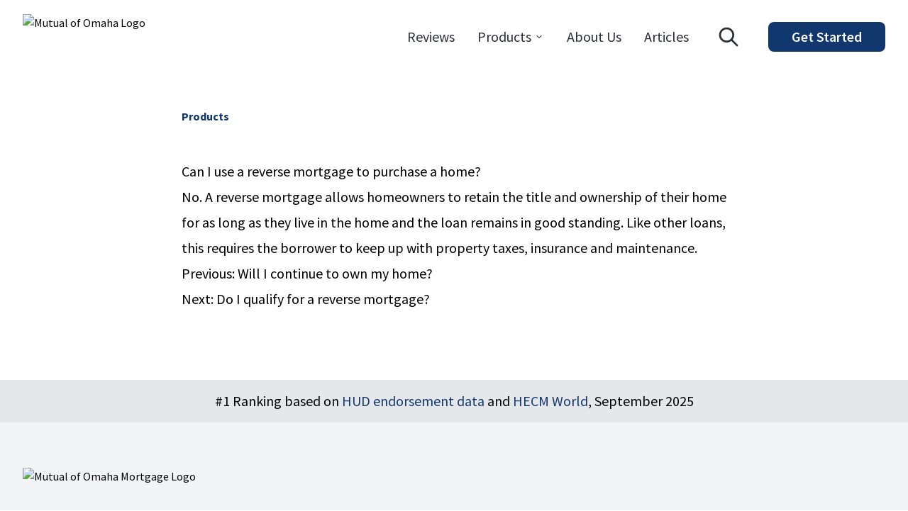

--- FILE ---
content_type: text/html; charset=UTF-8
request_url: https://mutualreverse.com/faq/can-i-use-a-reverse-mortgage-to-purchase-a-home/
body_size: 16133
content:
<!doctype html>
<html lang="en-US">

<head>
  <meta charset="UTF-8">
  <meta name="viewport" content="width=device-width, initial-scale=1">
  <link rel="profile" href="https://gmpg.org/xfn/11">
  <!-- Google Tag Manager -->
  <script type="a235d1c3b5eac1061577071d-text/javascript">(function(w,d,s,l,i){w[l]=w[l]||[];w[l].push({'gtm.start':
	new Date().getTime(),event:'gtm.js'});var f=d.getElementsByTagName(s)[0],
	j=d.createElement(s),dl=l!='dataLayer'?'&l='+l:'';j.async=true;j.src=
	'https://www.googletagmanager.com/gtm.js?id='+i+dl;f.parentNode.insertBefore(j,f);
	})(window,document,'script','dataLayer','GTM-P5RQRLR');</script>
  <!-- End Google Tag Manager -->
  
  <meta name='robots' content='noindex, follow' />

	<!-- This site is optimized with the Yoast SEO plugin v26.7 - https://yoast.com/wordpress/plugins/seo/ -->
	<title>Can I use a reverse mortgage to purchase a home? - Mutual of Omaha Reverse Mortgage</title>
	<meta property="og:locale" content="en_US" />
	<meta property="og:type" content="article" />
	<meta property="og:title" content="Can I use a reverse mortgage to purchase a home? - Mutual of Omaha Reverse Mortgage" />
	<meta property="og:url" content="https://mutualreverse.com/faq/can-i-use-a-reverse-mortgage-to-purchase-a-home/" />
	<meta property="og:site_name" content="Mutual of Omaha Reverse Mortgage" />
	<meta property="article:publisher" content="https://www.facebook.com/mutualreverse" />
	<meta name="twitter:card" content="summary_large_image" />
	<script type="application/ld+json" class="yoast-schema-graph">{"@context":"https://schema.org","@graph":[{"@type":"WebPage","@id":"https://mutualreverse.com/faq/can-i-use-a-reverse-mortgage-to-purchase-a-home/","url":"https://mutualreverse.com/faq/can-i-use-a-reverse-mortgage-to-purchase-a-home/","name":"Can I use a reverse mortgage to purchase a home? - Mutual of Omaha Reverse Mortgage","isPartOf":{"@id":"https://mutualreverse.com/#website"},"datePublished":"2022-03-29T23:23:37+00:00","breadcrumb":{"@id":"https://mutualreverse.com/faq/can-i-use-a-reverse-mortgage-to-purchase-a-home/#breadcrumb"},"inLanguage":"en-US","potentialAction":[{"@type":"ReadAction","target":["https://mutualreverse.com/faq/can-i-use-a-reverse-mortgage-to-purchase-a-home/"]}]},{"@type":"BreadcrumbList","@id":"https://mutualreverse.com/faq/can-i-use-a-reverse-mortgage-to-purchase-a-home/#breadcrumb","itemListElement":[{"@type":"ListItem","position":1,"name":"Home","item":"https://mutualreverse.com/"},{"@type":"ListItem","position":2,"name":"FAQ","item":"https://mutualreverse.com/faq/"},{"@type":"ListItem","position":3,"name":"Can I use a reverse mortgage to purchase a home?"}]},{"@type":"WebSite","@id":"https://mutualreverse.com/#website","url":"https://mutualreverse.com/","name":"Mutual of Omaha Reverse Mortgage","description":"Mutual of Omaha Reverse Mortgage","publisher":{"@id":"https://mutualreverse.com/#organization"},"potentialAction":[{"@type":"SearchAction","target":{"@type":"EntryPoint","urlTemplate":"https://mutualreverse.com/?s={search_term_string}"},"query-input":{"@type":"PropertyValueSpecification","valueRequired":true,"valueName":"search_term_string"}}],"inLanguage":"en-US"},{"@type":"Organization","@id":"https://mutualreverse.com/#organization","name":"Mutual of Omaha Reverse Mortgage","url":"https://mutualreverse.com/","logo":{"@type":"ImageObject","inLanguage":"en-US","@id":"https://mutualreverse.com/#/schema/logo/image/","url":"https://mutualreverse.com/wp-content/uploads/2022/12/MoO_Mortgage_Horiz_Black.png","contentUrl":"https://mutualreverse.com/wp-content/uploads/2022/12/MoO_Mortgage_Horiz_Black.png","width":563,"height":119,"caption":"Mutual of Omaha Reverse Mortgage"},"image":{"@id":"https://mutualreverse.com/#/schema/logo/image/"},"sameAs":["https://www.facebook.com/mutualreverse"]}]}</script>
	<!-- / Yoast SEO plugin. -->


<link rel="alternate" type="application/rss+xml" title="Mutual of Omaha Reverse Mortgage &raquo; Feed" href="https://mutualreverse.com/feed/" />
<link rel="alternate" type="application/rss+xml" title="Mutual of Omaha Reverse Mortgage &raquo; Comments Feed" href="https://mutualreverse.com/comments/feed/" />
<link rel="alternate" title="oEmbed (JSON)" type="application/json+oembed" href="https://mutualreverse.com/wp-json/oembed/1.0/embed?url=https%3A%2F%2Fmutualreverse.com%2Ffaq%2Fcan-i-use-a-reverse-mortgage-to-purchase-a-home%2F" />
<link rel="alternate" title="oEmbed (XML)" type="text/xml+oembed" href="https://mutualreverse.com/wp-json/oembed/1.0/embed?url=https%3A%2F%2Fmutualreverse.com%2Ffaq%2Fcan-i-use-a-reverse-mortgage-to-purchase-a-home%2F&#038;format=xml" />
<style id='wp-img-auto-sizes-contain-inline-css'>
img:is([sizes=auto i],[sizes^="auto," i]){contain-intrinsic-size:3000px 1500px}
/*# sourceURL=wp-img-auto-sizes-contain-inline-css */
</style>
<style id='wp-emoji-styles-inline-css'>

	img.wp-smiley, img.emoji {
		display: inline !important;
		border: none !important;
		box-shadow: none !important;
		height: 1em !important;
		width: 1em !important;
		margin: 0 0.07em !important;
		vertical-align: -0.1em !important;
		background: none !important;
		padding: 0 !important;
	}
/*# sourceURL=wp-emoji-styles-inline-css */
</style>
<link rel='stylesheet' id='wp-block-library-css' href='https://mutualreverse.com/wp-includes/css/dist/block-library/style.min.css?ver=6.9' media='all' />
<style id='global-styles-inline-css'>
:root{--wp--preset--aspect-ratio--square: 1;--wp--preset--aspect-ratio--4-3: 4/3;--wp--preset--aspect-ratio--3-4: 3/4;--wp--preset--aspect-ratio--3-2: 3/2;--wp--preset--aspect-ratio--2-3: 2/3;--wp--preset--aspect-ratio--16-9: 16/9;--wp--preset--aspect-ratio--9-16: 9/16;--wp--preset--color--black: #000000;--wp--preset--color--cyan-bluish-gray: #abb8c3;--wp--preset--color--white: #ffffff;--wp--preset--color--pale-pink: #f78da7;--wp--preset--color--vivid-red: #cf2e2e;--wp--preset--color--luminous-vivid-orange: #ff6900;--wp--preset--color--luminous-vivid-amber: #fcb900;--wp--preset--color--light-green-cyan: #7bdcb5;--wp--preset--color--vivid-green-cyan: #00d084;--wp--preset--color--pale-cyan-blue: #8ed1fc;--wp--preset--color--vivid-cyan-blue: #0693e3;--wp--preset--color--vivid-purple: #9b51e0;--wp--preset--color--positive: #2c2e35;--wp--preset--color--mutualblue: #11386e;--wp--preset--color--gray-100: #f3f4f6;--wp--preset--color--light-grey: #f7f7f7;--wp--preset--color--purple: #5467b3;--wp--preset--color--green: #2ab474;--wp--preset--color--dark-green: #04746E;--wp--preset--color--navy: #07155a;--wp--preset--gradient--vivid-cyan-blue-to-vivid-purple: linear-gradient(135deg,rgb(6,147,227) 0%,rgb(155,81,224) 100%);--wp--preset--gradient--light-green-cyan-to-vivid-green-cyan: linear-gradient(135deg,rgb(122,220,180) 0%,rgb(0,208,130) 100%);--wp--preset--gradient--luminous-vivid-amber-to-luminous-vivid-orange: linear-gradient(135deg,rgb(252,185,0) 0%,rgb(255,105,0) 100%);--wp--preset--gradient--luminous-vivid-orange-to-vivid-red: linear-gradient(135deg,rgb(255,105,0) 0%,rgb(207,46,46) 100%);--wp--preset--gradient--very-light-gray-to-cyan-bluish-gray: linear-gradient(135deg,rgb(238,238,238) 0%,rgb(169,184,195) 100%);--wp--preset--gradient--cool-to-warm-spectrum: linear-gradient(135deg,rgb(74,234,220) 0%,rgb(151,120,209) 20%,rgb(207,42,186) 40%,rgb(238,44,130) 60%,rgb(251,105,98) 80%,rgb(254,248,76) 100%);--wp--preset--gradient--blush-light-purple: linear-gradient(135deg,rgb(255,206,236) 0%,rgb(152,150,240) 100%);--wp--preset--gradient--blush-bordeaux: linear-gradient(135deg,rgb(254,205,165) 0%,rgb(254,45,45) 50%,rgb(107,0,62) 100%);--wp--preset--gradient--luminous-dusk: linear-gradient(135deg,rgb(255,203,112) 0%,rgb(199,81,192) 50%,rgb(65,88,208) 100%);--wp--preset--gradient--pale-ocean: linear-gradient(135deg,rgb(255,245,203) 0%,rgb(182,227,212) 50%,rgb(51,167,181) 100%);--wp--preset--gradient--electric-grass: linear-gradient(135deg,rgb(202,248,128) 0%,rgb(113,206,126) 100%);--wp--preset--gradient--midnight: linear-gradient(135deg,rgb(2,3,129) 0%,rgb(40,116,252) 100%);--wp--preset--font-size--small: 13px;--wp--preset--font-size--medium: 20px;--wp--preset--font-size--large: 36px;--wp--preset--font-size--x-large: 42px;--wp--preset--spacing--20: 0.44rem;--wp--preset--spacing--30: 0.67rem;--wp--preset--spacing--40: 1rem;--wp--preset--spacing--50: 1.5rem;--wp--preset--spacing--60: 2.25rem;--wp--preset--spacing--70: 3.38rem;--wp--preset--spacing--80: 5.06rem;--wp--preset--shadow--natural: 6px 6px 9px rgba(0, 0, 0, 0.2);--wp--preset--shadow--deep: 12px 12px 50px rgba(0, 0, 0, 0.4);--wp--preset--shadow--sharp: 6px 6px 0px rgba(0, 0, 0, 0.2);--wp--preset--shadow--outlined: 6px 6px 0px -3px rgb(255, 255, 255), 6px 6px rgb(0, 0, 0);--wp--preset--shadow--crisp: 6px 6px 0px rgb(0, 0, 0);}:where(body) { margin: 0; }.wp-site-blocks > .alignleft { float: left; margin-right: 2em; }.wp-site-blocks > .alignright { float: right; margin-left: 2em; }.wp-site-blocks > .aligncenter { justify-content: center; margin-left: auto; margin-right: auto; }:where(.wp-site-blocks) > * { margin-block-start: 24px; margin-block-end: 0; }:where(.wp-site-blocks) > :first-child { margin-block-start: 0; }:where(.wp-site-blocks) > :last-child { margin-block-end: 0; }:root { --wp--style--block-gap: 24px; }:root :where(.is-layout-flow) > :first-child{margin-block-start: 0;}:root :where(.is-layout-flow) > :last-child{margin-block-end: 0;}:root :where(.is-layout-flow) > *{margin-block-start: 24px;margin-block-end: 0;}:root :where(.is-layout-constrained) > :first-child{margin-block-start: 0;}:root :where(.is-layout-constrained) > :last-child{margin-block-end: 0;}:root :where(.is-layout-constrained) > *{margin-block-start: 24px;margin-block-end: 0;}:root :where(.is-layout-flex){gap: 24px;}:root :where(.is-layout-grid){gap: 24px;}.is-layout-flow > .alignleft{float: left;margin-inline-start: 0;margin-inline-end: 2em;}.is-layout-flow > .alignright{float: right;margin-inline-start: 2em;margin-inline-end: 0;}.is-layout-flow > .aligncenter{margin-left: auto !important;margin-right: auto !important;}.is-layout-constrained > .alignleft{float: left;margin-inline-start: 0;margin-inline-end: 2em;}.is-layout-constrained > .alignright{float: right;margin-inline-start: 2em;margin-inline-end: 0;}.is-layout-constrained > .aligncenter{margin-left: auto !important;margin-right: auto !important;}.is-layout-constrained > :where(:not(.alignleft):not(.alignright):not(.alignfull)){margin-left: auto !important;margin-right: auto !important;}body .is-layout-flex{display: flex;}.is-layout-flex{flex-wrap: wrap;align-items: center;}.is-layout-flex > :is(*, div){margin: 0;}body .is-layout-grid{display: grid;}.is-layout-grid > :is(*, div){margin: 0;}body{padding-top: 0px;padding-right: 0px;padding-bottom: 0px;padding-left: 0px;}a:where(:not(.wp-element-button)){text-decoration: underline;}:root :where(.wp-element-button, .wp-block-button__link){background-color: #32373c;border-width: 0;color: #fff;font-family: inherit;font-size: inherit;font-style: inherit;font-weight: inherit;letter-spacing: inherit;line-height: inherit;padding-top: calc(0.667em + 2px);padding-right: calc(1.333em + 2px);padding-bottom: calc(0.667em + 2px);padding-left: calc(1.333em + 2px);text-decoration: none;text-transform: inherit;}.has-black-color{color: var(--wp--preset--color--black) !important;}.has-cyan-bluish-gray-color{color: var(--wp--preset--color--cyan-bluish-gray) !important;}.has-white-color{color: var(--wp--preset--color--white) !important;}.has-pale-pink-color{color: var(--wp--preset--color--pale-pink) !important;}.has-vivid-red-color{color: var(--wp--preset--color--vivid-red) !important;}.has-luminous-vivid-orange-color{color: var(--wp--preset--color--luminous-vivid-orange) !important;}.has-luminous-vivid-amber-color{color: var(--wp--preset--color--luminous-vivid-amber) !important;}.has-light-green-cyan-color{color: var(--wp--preset--color--light-green-cyan) !important;}.has-vivid-green-cyan-color{color: var(--wp--preset--color--vivid-green-cyan) !important;}.has-pale-cyan-blue-color{color: var(--wp--preset--color--pale-cyan-blue) !important;}.has-vivid-cyan-blue-color{color: var(--wp--preset--color--vivid-cyan-blue) !important;}.has-vivid-purple-color{color: var(--wp--preset--color--vivid-purple) !important;}.has-positive-color{color: var(--wp--preset--color--positive) !important;}.has-mutualblue-color{color: var(--wp--preset--color--mutualblue) !important;}.has-gray-100-color{color: var(--wp--preset--color--gray-100) !important;}.has-light-grey-color{color: var(--wp--preset--color--light-grey) !important;}.has-purple-color{color: var(--wp--preset--color--purple) !important;}.has-green-color{color: var(--wp--preset--color--green) !important;}.has-dark-green-color{color: var(--wp--preset--color--dark-green) !important;}.has-navy-color{color: var(--wp--preset--color--navy) !important;}.has-black-background-color{background-color: var(--wp--preset--color--black) !important;}.has-cyan-bluish-gray-background-color{background-color: var(--wp--preset--color--cyan-bluish-gray) !important;}.has-white-background-color{background-color: var(--wp--preset--color--white) !important;}.has-pale-pink-background-color{background-color: var(--wp--preset--color--pale-pink) !important;}.has-vivid-red-background-color{background-color: var(--wp--preset--color--vivid-red) !important;}.has-luminous-vivid-orange-background-color{background-color: var(--wp--preset--color--luminous-vivid-orange) !important;}.has-luminous-vivid-amber-background-color{background-color: var(--wp--preset--color--luminous-vivid-amber) !important;}.has-light-green-cyan-background-color{background-color: var(--wp--preset--color--light-green-cyan) !important;}.has-vivid-green-cyan-background-color{background-color: var(--wp--preset--color--vivid-green-cyan) !important;}.has-pale-cyan-blue-background-color{background-color: var(--wp--preset--color--pale-cyan-blue) !important;}.has-vivid-cyan-blue-background-color{background-color: var(--wp--preset--color--vivid-cyan-blue) !important;}.has-vivid-purple-background-color{background-color: var(--wp--preset--color--vivid-purple) !important;}.has-positive-background-color{background-color: var(--wp--preset--color--positive) !important;}.has-mutualblue-background-color{background-color: var(--wp--preset--color--mutualblue) !important;}.has-gray-100-background-color{background-color: var(--wp--preset--color--gray-100) !important;}.has-light-grey-background-color{background-color: var(--wp--preset--color--light-grey) !important;}.has-purple-background-color{background-color: var(--wp--preset--color--purple) !important;}.has-green-background-color{background-color: var(--wp--preset--color--green) !important;}.has-dark-green-background-color{background-color: var(--wp--preset--color--dark-green) !important;}.has-navy-background-color{background-color: var(--wp--preset--color--navy) !important;}.has-black-border-color{border-color: var(--wp--preset--color--black) !important;}.has-cyan-bluish-gray-border-color{border-color: var(--wp--preset--color--cyan-bluish-gray) !important;}.has-white-border-color{border-color: var(--wp--preset--color--white) !important;}.has-pale-pink-border-color{border-color: var(--wp--preset--color--pale-pink) !important;}.has-vivid-red-border-color{border-color: var(--wp--preset--color--vivid-red) !important;}.has-luminous-vivid-orange-border-color{border-color: var(--wp--preset--color--luminous-vivid-orange) !important;}.has-luminous-vivid-amber-border-color{border-color: var(--wp--preset--color--luminous-vivid-amber) !important;}.has-light-green-cyan-border-color{border-color: var(--wp--preset--color--light-green-cyan) !important;}.has-vivid-green-cyan-border-color{border-color: var(--wp--preset--color--vivid-green-cyan) !important;}.has-pale-cyan-blue-border-color{border-color: var(--wp--preset--color--pale-cyan-blue) !important;}.has-vivid-cyan-blue-border-color{border-color: var(--wp--preset--color--vivid-cyan-blue) !important;}.has-vivid-purple-border-color{border-color: var(--wp--preset--color--vivid-purple) !important;}.has-positive-border-color{border-color: var(--wp--preset--color--positive) !important;}.has-mutualblue-border-color{border-color: var(--wp--preset--color--mutualblue) !important;}.has-gray-100-border-color{border-color: var(--wp--preset--color--gray-100) !important;}.has-light-grey-border-color{border-color: var(--wp--preset--color--light-grey) !important;}.has-purple-border-color{border-color: var(--wp--preset--color--purple) !important;}.has-green-border-color{border-color: var(--wp--preset--color--green) !important;}.has-dark-green-border-color{border-color: var(--wp--preset--color--dark-green) !important;}.has-navy-border-color{border-color: var(--wp--preset--color--navy) !important;}.has-vivid-cyan-blue-to-vivid-purple-gradient-background{background: var(--wp--preset--gradient--vivid-cyan-blue-to-vivid-purple) !important;}.has-light-green-cyan-to-vivid-green-cyan-gradient-background{background: var(--wp--preset--gradient--light-green-cyan-to-vivid-green-cyan) !important;}.has-luminous-vivid-amber-to-luminous-vivid-orange-gradient-background{background: var(--wp--preset--gradient--luminous-vivid-amber-to-luminous-vivid-orange) !important;}.has-luminous-vivid-orange-to-vivid-red-gradient-background{background: var(--wp--preset--gradient--luminous-vivid-orange-to-vivid-red) !important;}.has-very-light-gray-to-cyan-bluish-gray-gradient-background{background: var(--wp--preset--gradient--very-light-gray-to-cyan-bluish-gray) !important;}.has-cool-to-warm-spectrum-gradient-background{background: var(--wp--preset--gradient--cool-to-warm-spectrum) !important;}.has-blush-light-purple-gradient-background{background: var(--wp--preset--gradient--blush-light-purple) !important;}.has-blush-bordeaux-gradient-background{background: var(--wp--preset--gradient--blush-bordeaux) !important;}.has-luminous-dusk-gradient-background{background: var(--wp--preset--gradient--luminous-dusk) !important;}.has-pale-ocean-gradient-background{background: var(--wp--preset--gradient--pale-ocean) !important;}.has-electric-grass-gradient-background{background: var(--wp--preset--gradient--electric-grass) !important;}.has-midnight-gradient-background{background: var(--wp--preset--gradient--midnight) !important;}.has-small-font-size{font-size: var(--wp--preset--font-size--small) !important;}.has-medium-font-size{font-size: var(--wp--preset--font-size--medium) !important;}.has-large-font-size{font-size: var(--wp--preset--font-size--large) !important;}.has-x-large-font-size{font-size: var(--wp--preset--font-size--x-large) !important;}
/*# sourceURL=global-styles-inline-css */
</style>

<link rel='stylesheet' id='ws-rates-styles-css' href='https://mutualreverse.com/wp-content/plugins/excel-table-converter-plugin-1/style.css?ver=6.9' media='all' />
<link rel='stylesheet' id='moom-campaigns-css' href='https://mutualreverse.com/wp-content/plugins/moom-campaigns/public/css/moom-campaigns-public.css?ver=1.0.4' media='all' />
<link rel='stylesheet' id='moom-dr-css' href='https://mutualreverse.com/wp-content/plugins/moom-dr/public/css/moom-dr-public.css?ver=1.5.5' media='all' />
<link rel='stylesheet' id='mutual-form-css' href='https://mutualreverse.com/wp-content/plugins/moom-form/public/css/mutual-form-public.css?ver=1.8.17.06' media='all' />
<link rel='stylesheet' id='moom-wholesale-css' href='https://mutualreverse.com/wp-content/plugins/moom-wholesale/public/css/moom-wholesale-public.css?ver=1.5.51' media='all' />
<link rel='stylesheet' id='wpda_wpdp_public-css' href='https://mutualreverse.com/wp-content/plugins/wp-data-access/public/../assets/css/wpda_public.css?ver=5.5.64' media='all' />
<link rel='stylesheet' id='mutualreverse-style-css' href='https://mutualreverse.com/wp-content/themes/mutualreverse/dist/main.min.css?ver=1.2.40' media='all' />
<link rel='stylesheet' id='searchwp-live-search-css' href='https://mutualreverse.com/wp-content/plugins/searchwp-live-ajax-search/assets/styles/style.min.css?ver=1.8.7' media='all' />
<style id='searchwp-live-search-inline-css'>
.searchwp-live-search-result .searchwp-live-search-result--title a {
  font-size: 16px;
}
.searchwp-live-search-result .searchwp-live-search-result--price {
  font-size: 14px;
}
.searchwp-live-search-result .searchwp-live-search-result--add-to-cart .button {
  font-size: 14px;
}

/*# sourceURL=searchwp-live-search-inline-css */
</style>
<style id='posts-table-pro-head-inline-css'>
table.posts-data-table { visibility: hidden; }
/*# sourceURL=posts-table-pro-head-inline-css */
</style>
<script src="https://mutualreverse.com/wp-content/plugins/wp-sentry-integration/public/wp-sentry-browser.tracing.min.js?ver=8.10.0" id="wp-sentry-browser-bundle-js" type="a235d1c3b5eac1061577071d-text/javascript"></script>
<script id="wp-sentry-browser-js-extra" type="a235d1c3b5eac1061577071d-text/javascript">
var wp_sentry = {"wpBrowserTracingOptions":{},"tracesSampleRate":"0.05","environment":"production","release":"unknown","context":{"tags":{"wordpress":"6.9","language":"en-US"}},"dsn":"https://776f2f5858894f5c99e6f3a1717fe039@o4505172606648320.ingest.sentry.io/4505190009798656"};
//# sourceURL=wp-sentry-browser-js-extra
</script>
<script src="https://mutualreverse.com/wp-content/plugins/wp-sentry-integration/public/wp-sentry-init.js?ver=8.10.0" id="wp-sentry-browser-js" type="a235d1c3b5eac1061577071d-text/javascript"></script>
<script src="https://mutualreverse.com/wp-includes/js/jquery/jquery.min.js?ver=3.7.1" id="jquery-core-js" type="a235d1c3b5eac1061577071d-text/javascript"></script>
<script src="https://mutualreverse.com/wp-includes/js/jquery/jquery-migrate.min.js?ver=3.4.1" id="jquery-migrate-js" type="a235d1c3b5eac1061577071d-text/javascript"></script>
<script src="https://mutualreverse.com/wp-content/plugins/moom-campaigns/public/js/moom-campaigns-public.js?ver=1.0.4" id="moom-campaigns-js" type="a235d1c3b5eac1061577071d-text/javascript"></script>
<script src="https://mutualreverse.com/wp-content/plugins/moom-dr/public/js/moom-dr-public.js?ver=1.5.5" id="moom-dr-js" type="a235d1c3b5eac1061577071d-text/javascript"></script>
<script src="https://mutualreverse.com/wp-content/plugins/moom-wholesale/public/js/moom-wholesale-public.js?ver=1.5.51" id="moom-wholesale-js" type="a235d1c3b5eac1061577071d-text/javascript"></script>
<script src="https://mutualreverse.com/wp-includes/js/underscore.min.js?ver=1.13.7" id="underscore-js" type="a235d1c3b5eac1061577071d-text/javascript"></script>
<script src="https://mutualreverse.com/wp-includes/js/backbone.min.js?ver=1.6.0" id="backbone-js" type="a235d1c3b5eac1061577071d-text/javascript"></script>
<script id="wp-api-request-js-extra" type="a235d1c3b5eac1061577071d-text/javascript">
var wpApiSettings = {"root":"https://mutualreverse.com/wp-json/","nonce":"4ee78632e8","versionString":"wp/v2/"};
//# sourceURL=wp-api-request-js-extra
</script>
<script src="https://mutualreverse.com/wp-includes/js/api-request.min.js?ver=6.9" id="wp-api-request-js" type="a235d1c3b5eac1061577071d-text/javascript"></script>
<script src="https://mutualreverse.com/wp-includes/js/wp-api.min.js?ver=6.9" id="wp-api-js" type="a235d1c3b5eac1061577071d-text/javascript"></script>
<script id="wpda_rest_api-js-extra" type="a235d1c3b5eac1061577071d-text/javascript">
var wpdaApiSettings = {"path":"wpda"};
//# sourceURL=wpda_rest_api-js-extra
</script>
<script src="https://mutualreverse.com/wp-content/plugins/wp-data-access/public/../assets/js/wpda_rest_api.js?ver=5.5.64" id="wpda_rest_api-js" type="a235d1c3b5eac1061577071d-text/javascript"></script>
<link rel="https://api.w.org/" href="https://mutualreverse.com/wp-json/" /><link rel="EditURI" type="application/rsd+xml" title="RSD" href="https://mutualreverse.com/xmlrpc.php?rsd" />
<link rel='shortlink' href='https://mutualreverse.com/?p=2498' />
<meta name='plugin-csrf-token' content='1392e78cbb'> <style> .ppw-ppf-input-container { background-color: !important; padding: 16px!important; border-radius: 8px!important; } .ppw-ppf-input-container div.ppw-ppf-headline { font-size: 32px!important; font-weight: 600!important; color: #113769!important; } .ppw-ppf-input-container div.ppw-ppf-desc { font-size: 18px!important; font-weight: 600!important; color: !important; } .ppw-ppf-input-container label.ppw-pwd-label { font-size: px!important; font-weight: !important; color: !important; } div.ppwp-wrong-pw-error { font-size: px!important; font-weight: !important; color: #dc3232!important; background: !important; } .ppw-ppf-input-container input[type='submit'] { color: !important; background: !important; } .ppw-ppf-input-container input[type='submit']:hover { color: !important; background: !important; } .ppw-ppf-desc-below { font-size: px!important; font-weight: !important; color: !important; } </style>  <style> .ppw-form { background-color: !important; padding: px!important; border-radius: px!important; } .ppw-headline.ppw-pcp-pf-headline { font-size: px!important; font-weight: !important; color: !important; } .ppw-description.ppw-pcp-pf-desc { font-size: px!important; font-weight: !important; color: !important; } .ppw-pcp-pf-desc-above-btn { display: block; } .ppw-pcp-pf-desc-below-form { font-size: px!important; font-weight: !important; color: !important; } .ppw-input label.ppw-pcp-password-label { font-size: px!important; font-weight: !important; color: !important; } .ppw-form input[type='submit'] { color: !important; background: !important; } .ppw-form input[type='submit']:hover { color: !important; background: !important; } div.ppw-error.ppw-pcp-pf-error-msg { font-size: px!important; font-weight: !important; color: #dc3232!important; background: !important; } </style> <meta name='csrf-token' content='5118051eb9'><link rel="icon" href="https://mutualreverse.com/wp-content/uploads/2025/09/cropped-web-app-manifest-512x512-1-32x32.png" sizes="32x32" />
<link rel="icon" href="https://mutualreverse.com/wp-content/uploads/2025/09/cropped-web-app-manifest-512x512-1-192x192.png" sizes="192x192" />
<link rel="apple-touch-icon" href="https://mutualreverse.com/wp-content/uploads/2025/09/cropped-web-app-manifest-512x512-1-180x180.png" />
<meta name="msapplication-TileImage" content="https://mutualreverse.com/wp-content/uploads/2025/09/cropped-web-app-manifest-512x512-1-270x270.png" />
		<style id="wp-custom-css">
			.grecaptcha-badge {
	display: none !important;
}

.text-black {
	color: #000;
}

.ppw-post-password-container {
	max-width: 1280px;
	margin: 0 auto;
	text-align: center;
	display: flex;
	align-items: center;
	justify-content: center;
	padding: 2rem 1rem;
}

.dlp-download-button.btn, .dlp-preview-button, #dlp-submit-form > button.button, form#dlp-submit-form.dlp-submission-form.dlp-theme-mutualreverse p button.button {
	color: #fff;
	background-color: #1299d6;
	cursor: pointer;
	border-radius: 8px;
	box-shadow: 0 1px 3px 0 rgba(0,0,0,.1),0 1px 2px 0 rgba(0,0,0,.06);
	padding: 1rem;
}

.dlp-download-button.btn:hover, .dlp-preview-button:hover, form#dlp-submit-form.dlp-submission-form.dlp-theme-mutualreverse p button.button:hover {
	background-color: #11386e;
}

.dlp-preview-button:hover {
	color: #1299d6;
}		</style>
		  <!-- OneTrust Cookies Consent Notice start for mutualreverse.com -->
  <script data-cfasync="false" src="https://cdn.cookielaw.org/scripttemplates/otSDKStub.js" type="text/javascript"
    charset="UTF-8" data-domain-script="987d7583-bcd3-4a66-a060-505cbc3c7902"></script>
  <script data-cfasync="false" type="text/javascript">
    function OptanonWrapper() { }
  </script>
  <!-- OneTrust Cookies Consent Notice end for mutualreverse.com -->

  <link rel="preconnect" href="https://fonts.googleapis.com">
  <link rel="preconnect" href="https://fonts.gstatic.com" crossorigin>
  <script src="/cdn-cgi/scripts/7d0fa10a/cloudflare-static/rocket-loader.min.js" data-cf-settings="a235d1c3b5eac1061577071d-|49"></script><link rel="stylesheet" media="print" onload="this.onload=null;this.removeAttribute('media');"
    href="https://fonts.googleapis.com/css2?family=Source+Sans+Pro:wght@300;400;600;700;900&display=swap">

  <!-- Google Site Verification -->
  <meta name="google-site-verification" content="QlpZXzzJaLxjMsa31TOrcZeV1f6IEUBunRFYYpigCjM" />
</head>

<body class="wp-singular faq-template-default single single-faq postid-2498 wp-custom-logo wp-theme-mutualreverse no-sidebar">
  <a class="skip-to-content-link" href="#main-content" aria-label="Skip to Content">Skip to content</a>
    <div id="page" class="site">

    
    <div class="w-full px-0">
      <div id="nav" class="bg-white relative block">
  <div class="max-w-7xl mx-auto px-4 lg:px-8 py-5 flex flex-row justify-between items-center">
    <div class="relative flex items-center">
              <a class="max-w-max" href="https://mutualreverse.com" aria-label="Back to home page">
          <img src="https://mutualreverse1.wpengine.com/wp-content/uploads/2022/12/MoO_Mortgage_Horiz_Black.png" class="h-12 sm:h-16 w-auto" alt="Mutual of Omaha Logo">
        </a>
          </div>
    <div class="space-x-5 flex flex-row items-center">
      <ul id="menu-main-menu-header" class="hidden lg:flex space-x-8 text-xl text-positive transition duration-300 ease-in-out"><li class="relative group"><div class="flex items-center justify-between gap-2"><a class="hover:text-blue-700 flex-1 min-w-0 lg:flex-none lg:inline-flex lg:items-center" href="https://mutualreverse.com/reviews/" role="menuitem">Reviews</a></div></li>
<li class="relative group"><div class="flex items-center justify-between gap-2"><a class="hover:text-blue-700 flex-1 min-w-0 lg:flex-none lg:inline-flex lg:items-center" href="https://mutualreverse.com/products/" role="menuitem">Products</a><span class="ml-1 hidden lg:inline-block text-current"><svg class="w-3.5 h-3.5" viewBox="0 0 20 20" fill="currentColor" aria-hidden="true"><path d="M5.23 7.21a.75.75 0 011.06.02L10 11.084l3.71-3.854a.75.75 0 111.08 1.04l-4.24 4.4a.75.75 0 01-1.08 0L5.21 8.27a.75.75 0 01.02-1.06z"/></svg></span><button type="button" class="submenu-toggle lg:hidden inline-flex items-center justify-center p-2 rounded shrink-0 relative z-10" aria-expanded="false" aria-controls="submenu-5303" aria-label="Toggle submenu"><svg class="w-5 h-5" viewBox="0 0 20 20" fill="currentColor" aria-hidden="true"><path d="M10 12a1 1 0 01-.707-.293l-4-4a1 1 0 111.414-1.414L10 9.586l3.293-3.293a1 1 0 111.414 1.414l-4 4A1 1 0 0110 12z"/></svg></button></div>
<ul id="submenu-5303" class="submenu sub-menu hidden lg:absolute lg:left-0 lg:top-full lg:min-w-[12rem] lg:bg-white lg:shadow-lg lg:rounded-md lg:py-2 lg:z-50 lg:group-hover:block lg:focus-within:block" role="menu">
<li><a class="block px-4 py-2 text-gray-700 hover:bg-gray-100" href="https://mutualreverse.com/hecm-reverse-mortgage/" role="menuitem">HECM Reverse Mortgage</a></li>
<li><a class="block px-4 py-2 text-gray-700 hover:bg-gray-100" href="https://mutualreverse.com/hecm-purchase/" role="menuitem">HECM for Purchase</a></li>
<li><a class="block px-4 py-2 text-gray-700 hover:bg-gray-100" href="https://mutualreverse.com/secure-equity/" role="menuitem">SecureEquity</a></li>
<li><a class="block px-4 py-2 text-gray-700 hover:bg-gray-100" href="https://mutualreverse.com/refinance-loan/" role="menuitem">Refinance</a></li>
</ul>
</li>
<li class="relative group"><div class="flex items-center justify-between gap-2"><a class="hover:text-blue-700 flex-1 min-w-0 lg:flex-none lg:inline-flex lg:items-center" href="https://mutualreverse.com/about-us/" role="menuitem">About Us</a></div></li>
<li class="relative group"><div class="flex items-center justify-between gap-2"><a class="hover:text-blue-700 flex-1 min-w-0 lg:flex-none lg:inline-flex lg:items-center" href="https://mutualreverse.com/articles/" role="menuitem">Articles</a></div></li>
</ul>      <button id="search-button" class="hidden sm:inline-block cursor-pointer nav-link px-5"
        aria-label="Open search modal"><span class="sr-only">Open search modal</span><svg
          class="w-8 h-8 text-positive hover:text-blue-700 stroke-current" fill="none" stroke="currentColor"
          viewBox="0 0 24 24" xmlns="http://www.w3.org/2000/svg">
          <title>Search Icon</title>
          <path stroke-linecap="round" stroke-linejoin="round" stroke-width="2"
            d="M21 21l-6-6m2-5a7 7 0 11-14 0 7 7 0 0114 0z" alt="search icon"></path>
        </svg></button>

      <a href="/guide"
        class="hidden lg:block w-auto items-center justify-center rounded-lg border border-transparent bg-mutualblue px-8 py-1.5 font-semibold text-white hover:bg-blue-700 text-xl">Get
        Started</a>


      <a href="#" id="mobile-menu-button" class="lg:hidden" aria-label="Open mobile menu">
        <svg class="w-10 h-10 text-positive" fill="currentColor" viewBox="0 0 20 20" xmlns="http://www.w3.org/2000/svg">
          <path fill-rule="evenodd"
            d="M3 5a1 1 0 011-1h12a1 1 0 110 2H4a1 1 0 01-1-1zM3 10a1 1 0 011-1h12a1 1 0 110 2H4a1 1 0 01-1-1zM3 15a1 1 0 011-1h12a1 1 0 110 2H4a1 1 0 01-1-1z"
            clip-rule="evenodd"></path>
        </svg>
      </a>
    </div>
  </div>
</div>

<div class="relative lg:hidden">
  <div id="nav_mobile" class="hidden transition-opacity duration-100 border-b border-gray-200" id="mobile-menu">

    <ul id="menu-main-menu-header-1" class="divide-y divide-gray-200"><li class="relative group"><div class="flex items-center justify-between gap-2"><a class="w-full h-full block border-l-4 border-transparent py-4 pl-3 pr-4 text-2xl font-medium text-gray-600 hover:border-gray-300 hover:bg-gray-50 hover:text-gray-800 flex-1 min-w-0 lg:flex-none lg:inline-flex lg:items-center" href="https://mutualreverse.com/reviews/" role="menuitem">Reviews</a></div></li>
<li class="relative group"><div class="flex items-center justify-between gap-2"><a class="w-full h-full block border-l-4 border-transparent py-4 pl-3 pr-4 text-2xl font-medium text-gray-600 hover:border-gray-300 hover:bg-gray-50 hover:text-gray-800 flex-1 min-w-0 lg:flex-none lg:inline-flex lg:items-center" href="https://mutualreverse.com/products/" role="menuitem">Products</a><span class="ml-1 hidden lg:inline-block text-current"><svg class="w-3.5 h-3.5" viewBox="0 0 20 20" fill="currentColor" aria-hidden="true"><path d="M5.23 7.21a.75.75 0 011.06.02L10 11.084l3.71-3.854a.75.75 0 111.08 1.04l-4.24 4.4a.75.75 0 01-1.08 0L5.21 8.27a.75.75 0 01.02-1.06z"/></svg></span><button type="button" class="submenu-toggle lg:hidden inline-flex items-center justify-center p-2 rounded shrink-0 relative z-10" aria-expanded="false" aria-controls="submenu-5303" aria-label="Toggle submenu"><svg class="w-5 h-5" viewBox="0 0 20 20" fill="currentColor" aria-hidden="true"><path d="M10 12a1 1 0 01-.707-.293l-4-4a1 1 0 111.414-1.414L10 9.586l3.293-3.293a1 1 0 111.414 1.414l-4 4A1 1 0 0110 12z"/></svg></button></div>
<ul id="submenu-5303" class="submenu sub-menu hidden lg:absolute lg:left-0 lg:top-full lg:min-w-[12rem] lg:bg-white lg:shadow-lg lg:rounded-md lg:py-2 lg:z-50 lg:group-hover:block lg:focus-within:block" role="menu">
<li><a class="block px-4 py-2 text-gray-700 hover:bg-gray-100" href="https://mutualreverse.com/hecm-reverse-mortgage/" role="menuitem">HECM Reverse Mortgage</a></li>
<li><a class="block px-4 py-2 text-gray-700 hover:bg-gray-100" href="https://mutualreverse.com/hecm-purchase/" role="menuitem">HECM for Purchase</a></li>
<li><a class="block px-4 py-2 text-gray-700 hover:bg-gray-100" href="https://mutualreverse.com/secure-equity/" role="menuitem">SecureEquity</a></li>
<li><a class="block px-4 py-2 text-gray-700 hover:bg-gray-100" href="https://mutualreverse.com/refinance-loan/" role="menuitem">Refinance</a></li>
</ul>
</li>
<li class="relative group"><div class="flex items-center justify-between gap-2"><a class="w-full h-full block border-l-4 border-transparent py-4 pl-3 pr-4 text-2xl font-medium text-gray-600 hover:border-gray-300 hover:bg-gray-50 hover:text-gray-800 flex-1 min-w-0 lg:flex-none lg:inline-flex lg:items-center" href="https://mutualreverse.com/about-us/" role="menuitem">About Us</a></div></li>
<li class="relative group"><div class="flex items-center justify-between gap-2"><a class="w-full h-full block border-l-4 border-transparent py-4 pl-3 pr-4 text-2xl font-medium text-gray-600 hover:border-gray-300 hover:bg-gray-50 hover:text-gray-800 flex-1 min-w-0 lg:flex-none lg:inline-flex lg:items-center" href="https://mutualreverse.com/articles/" role="menuitem">Articles</a></div></li>
</ul>    <div class="border-gray-200 border-t sm:hidden">
      <a href="/guide"
        class="w-full h-full border-l-4 border-transparent py-4 pl-3 pr-4 text-2xl font-medium text-mutualblue hover:border-gray-300 hover:bg-gray-50 hover:text-gray-800 flex items-center mr-4">Get
        Started</a>
    </div>
    <div class="border-gray-200 border-t sm:hidden">
      <a href="/?s="
        class="w-full h-full border-l-4 border-transparent py-4 pl-3 pr-4 text-2xl font-medium text-gray-600 hover:border-gray-300 hover:bg-gray-50 hover:text-gray-800 flex items-center mr-4">Search</a>
    </div>
  </div>
</div>

<div id="search-modal-container" class="fixed inset-0 z-50 hidden" id="">
  <div id="search-modal-overlay" class="fixed inset-0 bg-positive/25 backdrop-blur-sm opacity-100 hidden"
    aria-hidden="true"></div>
  <div class="fixed inset-0 overflow-y-auto px-4 pt-36 pb-4 sm:py-20 sm:px-6 md:py-32 lg:px-8 lg:py-[15vh] hidden"
    id="search-modal" aria-hidden="true">
    <div class="mx-auto overflow-hidden rounded-lg bg-gray-50 shadow-xl sm:max-w-xl opacity-100 scale-100">
      <div role="combobox" aria-expanded="false" aria-haspopup="listbox" aria-modal="true">
        <form role="search" method="get" action="https://mutualreverse.com/"
    class="mx-auto overflow-hidden rounded-lg bg-gray-50 shadow-lg w-full max-w-3xl border-2 border-gray-200">
    
    <div class="w-full group relative">
        <div class="relative w-full h-24">
            <svg viewBox="0 0 20 20" fill="none" aria-hidden="true"
                class="pointer-events-none absolute left-3 top-0 h-full w-8 lg:w-12 xl:w-14 stroke-slate-500">
                <title>Search Icon</title>
                <path stroke-linecap="round" stroke-linejoin="round"
                    d="M12.01 12a4.25 4.25 0 1 0-6.02-6 4.25 4.25 0 0 0 6.02 6Zm0 0 3.24 3.25"></path>
            </svg>
            <input type="text" name="s" data-swplive="true" data-swpengine="default" data-swpconfig="default"
                class="w-full h-full appearance-none bg-transparent pl-12 lg:pl-16 xl:pl-20 text-positive outline-none placeholder:text-slate-500 text-md lg:text-lg xl:text-2xl pr-4"
                placeholder="Find something..." maxlength="512" value=""
                aria-label="search">
        </div>

                    <div class="border-t border-gray-200 px-4 py-4">
                <div class="flex flex-col gap-3">
                    <div class="text-sm font-semibold text-slate-700">Filter by topic</div>

                    <div class="flex flex-wrap gap-2">
                                                                                <label class="inline-flex items-center rounded-full border px-3 py-1 text-sm cursor-pointer select-none transition-colors bg-white border-gray-300 text-slate-800 hover:bg-gray-50">
                                <input
                                    type="checkbox"
                                    name="mr_topic[]"
                                    value="reverse-mortgages"
                                                                        class="sr-only"
                                />
                                <span>Reverse Mortgages</span>
                            </label>
                                            </div>

                    <div class="flex items-center gap-3">
                        <button type="submit" class="rounded-md bg-mutualblue px-4 py-2 text-white font-semibold hover:bg-blue-700">Apply filters</button>
                                            </div>
                </div>
            </div>
        
            </div>
</form>      </div>
    </div>
  </div>
  <div id="close-search-modal" class="z-50 fixed top-8 right-2 sm:top-10 sm:right-10 cursor-pointer group"
    aria-hidden="true">
    <button class="text-white" aria-label="Close search modal">
      <svg class="fill-current w-8 h-8 hover:text-mutualblue" viewBox="0 0 20 20" xmlns="http://www.w3.org/2000/svg">
        <title>Close Search Icon</title>
        <path clip-rule="evenodd"
          d="M4.293 4.293a1 1 0 011.414 0L10 8.586l4.293-4.293a1 1 0 111.414 1.414L11.414 10l4.293 4.293a1 1 0 01-1.414 1.414L10 11.414l-4.293 4.293a1 1 0 01-1.414-1.414L8.586 10 4.293 5.707a1 1 0 010-1.414z"
          fill-rule="evenodd"></path>
      </svg></button>
  </div>

</div>

<script type="a235d1c3b5eac1061577071d-text/javascript">
  // create a method that toggles overflow-hidden on the body
  function toggleOverflow() {
    document.body.classList.toggle('overflow-hidden');
  }

  const searchButton = document.getElementById('search-button');

  if (searchButton) {
    searchButton.addEventListener('click', () => {
      // Prevent Scroll
      document.body.classList.add('overflow-hidden');

      document.getElementById('search-modal').classList.remove('hidden');
      document.getElementById('search-modal-container').classList.remove('hidden');
      document.getElementById('search-modal-overlay').classList.remove('hidden');

      // Focus on search input
      document.querySelector('#search-modal input').focus();

      // Close search modal on escape key
      document.addEventListener('keydown', (e) => {
        if (e.key === 'Escape') {
          document.getElementById('search-modal').classList.add('hidden');
          document.getElementById('search-modal-container').classList.add('hidden');
          document.getElementById('search-modal-overlay').classList.add('hidden');
          toggleOverflow();
        }
      });

      // Close search modal on click #search-modal unless it's the search input
      document.getElementById('search-modal').addEventListener('click', (e) => {
        if (e.target.id === 'search-modal') {
          document.getElementById('search-modal').classList.add('hidden');
          document.getElementById('search-modal-container').classList.add('hidden');
          document.getElementById('search-modal-overlay').classList.add('hidden');
          toggleOverflow();
        }
      });


    });

    document.getElementById('close-search-modal').addEventListener('click', () => {
      document.getElementById('search-modal').classList.add('hidden');
      document.getElementById('search-modal-container').classList.add('hidden');
      document.getElementById('search-modal-overlay').classList.add('hidden');
      toggleOverflow();
    });

    // Add a keystroke of ctrl or cmd + k to open the search modal
    document.addEventListener('keydown', (e) => {
      if ((e.ctrlKey || e.metaKey) && e.key === 'k') {
        // Prevent Scroll
        document.body.classList.add('overflow-hidden');
        document.getElementById('search-modal').classList.remove('hidden');
        document.getElementById('search-modal-container').classList.remove('hidden');
        document.getElementById('search-modal-overlay').classList.remove('hidden');

        // Focus on search input
        document.querySelector('#search-modal input').focus();
      }

      // Close search modal on escape key
      document.addEventListener('keydown', (e) => {
        if (e.key === 'Escape') {
          document.getElementById('search-modal').classList.add('hidden');
          document.getElementById('search-modal-container').classList.add('hidden');
          document.getElementById('search-modal-overlay').classList.add('hidden');
          toggleOverflow();
        }
      });


      // Close search modal on click #search-modal unless it's the search input
      document.getElementById('search-modal').addEventListener('click', (e) => {
        if (e.target.id === 'search-modal') {
          document.getElementById('search-modal').classList.add('hidden');
          document.getElementById('search-modal-container').classList.add('hidden');
          document.getElementById('search-modal-overlay').classList.add('hidden');
          toggleOverflow();
        }
      });
    });
  }

  // Mobile submenu toggle
  document.addEventListener('click', (e) => {
    const toggle = e.target.closest('.submenu-toggle');
    if (!toggle) return;

    // Prevent parent link or other handlers
    e.preventDefault();
    e.stopPropagation();

    // Only act on mobile where the toggle is visible
    const isToggleVisible = window.getComputedStyle(toggle).display !== 'none';
    if (!isToggleVisible) return;

    // Prefer the submenu within the same LI to avoid duplicate id collisions
    const container = toggle.closest('li');
    let submenu = container ? container.querySelector(':scope > ul.submenu') : null;

    // Fallback to aria-controls id if needed
    if (!submenu) {
      const submenuId = toggle.getAttribute('aria-controls');
      if (submenuId) submenu = document.getElementById(submenuId);
    }

    if (!submenu) return;

    const expanded = toggle.getAttribute('aria-expanded') === 'true';
    toggle.setAttribute('aria-expanded', String(!expanded));
    submenu.classList.toggle('hidden');
  });
</script>    </div>
	<main id="primary" class="mx-auto py-12">
        <div class="max-w-3xl mx-auto font-bold">
            <a href="/products" class="text-mutualblue hover:text-secondary">Products</a>
        </div>

		
			<div class="max-w-3xl mx-auto prose-lg md:prose-xl prose-img:w-full prose-img:rounded-lg prose-img:max-w-6xl prose-img:mx-auto mx-auto prose-slate prose-ul:list-disc prose-ol:list-decimal prose-a:max-w-3xl prose-a:mx-auto prose-a:text-mutualblue hover:prose-a:text-secondary prose-p:max-w-3xl prose-p:mx-auto prose-ul:max-w-3xl prose-ul:mx-auto prose-ol:max-w-3xl prose-ol:mx-auto prose-headings:max-w-3xl prose-headings:mx-auto px-4 lg:px-0 py-12 px-4 lg:px-0">
            <h1>Can I use a reverse mortgage to purchase a home?</h1>
            <p><p>No. A reverse mortgage allows homeowners to retain the title and ownership of their home for as long as they live in the home and the loan remains in good standing. Like other loans, this requires the borrower to keep up with property taxes, insurance and maintenance.</p>
</p>
			
	<nav class="navigation post-navigation" aria-label="Posts">
		<h2 class="screen-reader-text">Post navigation</h2>
		<div class="nav-links"><div class="nav-previous"><a href="https://mutualreverse.com/faq/will-i-continue-to-own-my-home/" rel="prev"><span class="nav-subtitle">Previous:</span> <span class="nav-title">Will I continue to own my home?</span></a></div><div class="nav-next"><a href="https://mutualreverse.com/faq/how-do-i-qualify-for-a-reverse-mortgage-2/" rel="next"><span class="nav-subtitle">Next:</span> <span class="nav-title">Do I qualify for a reverse mortgage?</span></a></div></div>
	</nav>			</div>
				</main><!-- #main -->

	<a href="#top" id="back-to-top" class="bg-blue-105 text-white shadow hover:bg-mutualblue p-3 fixed right-[5px] bottom-[5px] z-10 transform ease-in-out duration-150 transition-all hidden">
    <svg class="w-6 h-6 mr-3" fill="none" stroke="currentColor" viewBox="0 0 24 24" xmlns="http://www.w3.org/2000/svg"><path stroke-linecap="round" stroke-linejoin="round" stroke-width="2" d="M9 11l3-3m0 0l3 3m-3-3v8m0-13a9 9 0 110 18 9 9 0 010-18z"></path></svg>
    Return to Top
</a>
<footer class="bg-gray-100" aria-labelledby="footer-heading">
  <h2 id="footer-heading" class="sr-only">Footer</h2>

  
<section class="bg-gray-200 w-full py-4">
    <p class="text-center text-xl">
        #1 Ranking based on <a href="https://apps.hud.gov/pub/chums/f17fvc/hecm.cfm" class="text-mutualblue">HUD
            endorsement data</a> and <a
            href="https://hecmworld.com/wp-content/uploads/2025/09/AUGUST-2025-TOP-100-REPORT.pdf"
            class="text-mutualblue">HECM World</a>, September 2025
    </p>
</section>
  <div class="max-w-7xl mx-auto py-12 px-4 sm:px-6 lg:py-16 lg:px-8">
    <div class="xl:col-span-1 mb-8 flex flex-col items-center justify-center md:items-start">
      <a href="https://mutualreverse.com" aria-label="Back to home page" class="mb-8">
                  <img src="https://mutualreverse1.wpengine.com/wp-content/uploads/2022/12/MoO_Mortgage_Horiz_Black.png" style="width:302px; height: auto;" alt="Mutual of Omaha Mortgage Logo"
            width="302" height="64">
              </a>
    </div>

    <div class="xl:grid xl:grid-cols-3 xl:gap-8">
      <div class="mt-12 xl:mt-0 xl:col-span-3">
        <div class="footer-grid">
          <div class="text-center md:text-left">
            <h3 class="text-sm font-semibold text-gray-600 tracking-wider uppercase">Menu</h3>

            <ul id="menu-menu-items" class="footer-links mt-4 space-y-4"><li class="relative group"><div class="flex items-center justify-between gap-2"><a class="hover:text-blue-700 flex-1 min-w-0 lg:flex-none lg:inline-flex lg:items-center" href="https://mutualreverse.com/" role="menuitem">Home</a></div></li>
<li class="relative group"><div class="flex items-center justify-between gap-2"><a class="hover:text-blue-700 flex-1 min-w-0 lg:flex-none lg:inline-flex lg:items-center" href="https://mutualreverse.com/products/" role="menuitem">Products</a></div></li>
<li class="relative group"><div class="flex items-center justify-between gap-2"><a class="hover:text-blue-700 flex-1 min-w-0 lg:flex-none lg:inline-flex lg:items-center" href="https://mutualreverse.com/about-us/" role="menuitem">About Us</a></div></li>
<li class="relative group"><div class="flex items-center justify-between gap-2"><a class="hover:text-blue-700 flex-1 min-w-0 lg:flex-none lg:inline-flex lg:items-center" href="https://mutualreverse.com/reviews/" role="menuitem">Reviews</a></div></li>
<li class="relative group"><div class="flex items-center justify-between gap-2"><a class="hover:text-blue-700 flex-1 min-w-0 lg:flex-none lg:inline-flex lg:items-center" href="https://mutualreverse.com/articles/" role="menuitem">Articles</a></div></li>
</ul>          </div>
          <div class="text-center md:text-left mt-12 md:mt-0">
            <h3 class="text-sm font-semibold text-gray-600 tracking-wider uppercase">Quick Links</h3>
            <ul id="menu-quick-links" class="footer-links mt-4 space-y-4"><li class="relative group"><div class="flex items-center justify-between gap-2"><a class="hover:text-blue-700 flex-1 min-w-0 lg:flex-none lg:inline-flex lg:items-center" href="https://mutualreverse.com/affiliate-partner/" role="menuitem">Affiliate Partner Info</a></div></li>
<li class="relative group"><div class="flex items-center justify-between gap-2"><a class="hover:text-blue-700 flex-1 min-w-0 lg:flex-none lg:inline-flex lg:items-center" href="https://mutualreverse.com/reverse-mortgage-calculator/" role="menuitem">Reverse Mortgage Calculator</a></div></li>
<li class="relative group"><div class="flex items-center justify-between gap-2"><a class="hover:text-blue-700 flex-1 min-w-0 lg:flex-none lg:inline-flex lg:items-center" href="https://mutualreverse.com/diversity-equity-and-inclusion/" role="menuitem">Diversity, Equity and Inclusion</a></div></li>
<li class="relative group"><div class="flex items-center justify-between gap-2"><a class="hover:text-blue-700 flex-1 min-w-0 lg:flex-none lg:inline-flex lg:items-center" href="https://mutualreverse.com/directory/" role="menuitem">Find a Loan Officer</a></div></li>
</ul>            <div class="mt-4">
              <a href="https://www.nmlsconsumeraccess.org" target="_blank" class="hover:text-blue-700">NMLS Consumer
                Access</a>
            </div>
            <div class="mt-4">
              <a id="lo_guide_footer_link" href="/guide" class="hover:text-blue-700">Free Reverse Mortgage Guide</a>
            </div>
            <div class="mt-4">
              <a href="/contact-us" class="hover:text-blue-700">Contact Us</a>
            </div>
          </div>
          <div class="text-center md:text-left mt-12 md:mt-0 max-w-[16rem] mx-auto">
            <h3 class="text-sm font-semibold text-gray-600 tracking-wider uppercase">Legal</h3>
            <ul id="menu-legal" class="footer-links mt-4">
              <li class=""><a href="/legal/privacy/" class="hover:text-blue-700">Privacy Policy</a></li>
              <li class="mt-4 cookie-button">
                <button id="ot-sdk-btn" class="ot-sdk-show-settings">Manage Cookie Preferences</button>
              </li>
              <li class="mt-4"><a href="/legal/california-residents/" class="hover:text-blue-700">California Privacy
                  Notice</a></li>
              <li class="mt-4">
                <a href="/legal/california-residents#opt_out" class="hover:text-blue-700">Do Not Sell or Share My
                  Personal Information <img
                    src="https://mutualreverse.com/wp-content/themes/mutualreverse/img/icons/cpra-check-custom.png"
                    class="inline-flex ml-1 items-center" alt="CPRA icon" width="32" height="19" /> </a>
              </li>
              <li class="mt-4"><a href="/legal/oregon-residents/" class="hover:text-blue-700">Oregon Privacy Notice</a>
              </li>
              <li class="mt-4"><a href="/legal/terms-of-use/" class="hover:text-blue-700">Terms of Use</a></li>
              <li class="mt-4"><a href="/legal/licensing/" class="hover:text-blue-700">Licensed in 49 States</a></li>
              <li class="mt-4"><a href="/accessibility/" class="hover:text-blue-700">Accessibility</a></li>
            </ul>
          </div>
        </div>
      </div>
    </div>

    <div class="mt-12 border-t border-gray-200 pt-8">


      <div class="w-full mx-auto text-center mb-8">
        <img src="https://mutualreverse.com/wp-content/themes/mutualreverse/img/equal-housing-lender-alt.png"
          alt="Equal Housing Lender logo" class="w-32 h-auto mx-auto" width="128px" height="32px">
      </div>

      <p class="text-base text-gray-600 text-center"><span class="whitespace-nowrap block">&copy;
          2026 Mutual of Omaha Mortgage Inc.</span><span class="whitespace-nowrap block">NMLS#
          1025894. All rights reserved.</span></p>
    </div>
  </div>
</footer>

</div><!-- #page -->

<script type="speculationrules">
{"prefetch":[{"source":"document","where":{"and":[{"href_matches":"/*"},{"not":{"href_matches":["/wp-*.php","/wp-admin/*","/wp-content/uploads/*","/wp-content/*","/wp-content/plugins/*","/wp-content/themes/mutualreverse/*","/*\\?(.+)"]}},{"not":{"selector_matches":"a[rel~=\"nofollow\"]"}},{"not":{"selector_matches":".no-prefetch, .no-prefetch a"}}]},"eagerness":"conservative"}]}
</script>
        <style>
            .searchwp-live-search-results {
                opacity: 0;
                transition: opacity .25s ease-in-out;
                -moz-transition: opacity .25s ease-in-out;
                -webkit-transition: opacity .25s ease-in-out;
                height: 0;
                overflow: hidden;
                z-index: 9999995; /* Exceed SearchWP Modal Search Form overlay. */
                position: absolute;
                display: none;
            }

            .searchwp-live-search-results-showing {
                display: block;
                opacity: 1;
                height: auto;
                overflow: auto;
            }

            .searchwp-live-search-no-results {
                padding: 3em 2em 0;
                text-align: center;
            }

            .searchwp-live-search-no-min-chars:after {
                content: "Continue typing";
                display: block;
                text-align: center;
                padding: 2em 2em 0;
            }
        </style>
                <script type="a235d1c3b5eac1061577071d-text/javascript">
            var _SEARCHWP_LIVE_AJAX_SEARCH_BLOCKS = true;
            var _SEARCHWP_LIVE_AJAX_SEARCH_ENGINE = 'default';
            var _SEARCHWP_LIVE_AJAX_SEARCH_CONFIG = 'default';
        </script>
        <script src="https://mutualreverse.com/wp-includes/js/dist/vendor/react.min.js?ver=18.3.1.1" id="react-js" type="a235d1c3b5eac1061577071d-text/javascript"></script>
<script src="https://mutualreverse.com/wp-includes/js/dist/vendor/react-dom.min.js?ver=18.3.1.1" id="react-dom-js" type="a235d1c3b5eac1061577071d-text/javascript"></script>
<script src="https://mutualreverse.com/wp-includes/js/dist/vendor/react-jsx-runtime.min.js?ver=18.3.1" id="react-jsx-runtime-js" type="a235d1c3b5eac1061577071d-text/javascript"></script>
<script src="https://mutualreverse.com/wp-includes/js/dist/dom-ready.min.js?ver=f77871ff7694fffea381" id="wp-dom-ready-js" type="a235d1c3b5eac1061577071d-text/javascript"></script>
<script src="https://mutualreverse.com/wp-includes/js/dist/hooks.min.js?ver=dd5603f07f9220ed27f1" id="wp-hooks-js" type="a235d1c3b5eac1061577071d-text/javascript"></script>
<script src="https://mutualreverse.com/wp-includes/js/dist/i18n.min.js?ver=c26c3dc7bed366793375" id="wp-i18n-js" type="a235d1c3b5eac1061577071d-text/javascript"></script>
<script id="wp-i18n-js-after" type="a235d1c3b5eac1061577071d-text/javascript">
wp.i18n.setLocaleData( { 'text direction\u0004ltr': [ 'ltr' ] } );
//# sourceURL=wp-i18n-js-after
</script>
<script src="https://mutualreverse.com/wp-includes/js/dist/a11y.min.js?ver=cb460b4676c94bd228ed" id="wp-a11y-js" type="a235d1c3b5eac1061577071d-text/javascript"></script>
<script src="https://mutualreverse.com/wp-includes/js/dist/url.min.js?ver=9e178c9516d1222dc834" id="wp-url-js" type="a235d1c3b5eac1061577071d-text/javascript"></script>
<script src="https://mutualreverse.com/wp-includes/js/dist/api-fetch.min.js?ver=3a4d9af2b423048b0dee" id="wp-api-fetch-js" type="a235d1c3b5eac1061577071d-text/javascript"></script>
<script id="wp-api-fetch-js-after" type="a235d1c3b5eac1061577071d-text/javascript">
wp.apiFetch.use( wp.apiFetch.createRootURLMiddleware( "https://mutualreverse.com/wp-json/" ) );
wp.apiFetch.nonceMiddleware = wp.apiFetch.createNonceMiddleware( "4ee78632e8" );
wp.apiFetch.use( wp.apiFetch.nonceMiddleware );
wp.apiFetch.use( wp.apiFetch.mediaUploadMiddleware );
wp.apiFetch.nonceEndpoint = "https://mutualreverse.com/wp-admin/admin-ajax.php?action=rest-nonce";
//# sourceURL=wp-api-fetch-js-after
</script>
<script src="https://mutualreverse.com/wp-includes/js/dist/blob.min.js?ver=9113eed771d446f4a556" id="wp-blob-js" type="a235d1c3b5eac1061577071d-text/javascript"></script>
<script src="https://mutualreverse.com/wp-includes/js/dist/block-serialization-default-parser.min.js?ver=14d44daebf663d05d330" id="wp-block-serialization-default-parser-js" type="a235d1c3b5eac1061577071d-text/javascript"></script>
<script src="https://mutualreverse.com/wp-includes/js/dist/autop.min.js?ver=9fb50649848277dd318d" id="wp-autop-js" type="a235d1c3b5eac1061577071d-text/javascript"></script>
<script src="https://mutualreverse.com/wp-includes/js/dist/deprecated.min.js?ver=e1f84915c5e8ae38964c" id="wp-deprecated-js" type="a235d1c3b5eac1061577071d-text/javascript"></script>
<script src="https://mutualreverse.com/wp-includes/js/dist/dom.min.js?ver=26edef3be6483da3de2e" id="wp-dom-js" type="a235d1c3b5eac1061577071d-text/javascript"></script>
<script src="https://mutualreverse.com/wp-includes/js/dist/escape-html.min.js?ver=6561a406d2d232a6fbd2" id="wp-escape-html-js" type="a235d1c3b5eac1061577071d-text/javascript"></script>
<script src="https://mutualreverse.com/wp-includes/js/dist/element.min.js?ver=6a582b0c827fa25df3dd" id="wp-element-js" type="a235d1c3b5eac1061577071d-text/javascript"></script>
<script src="https://mutualreverse.com/wp-includes/js/dist/is-shallow-equal.min.js?ver=e0f9f1d78d83f5196979" id="wp-is-shallow-equal-js" type="a235d1c3b5eac1061577071d-text/javascript"></script>
<script src="https://mutualreverse.com/wp-includes/js/dist/keycodes.min.js?ver=34c8fb5e7a594a1c8037" id="wp-keycodes-js" type="a235d1c3b5eac1061577071d-text/javascript"></script>
<script src="https://mutualreverse.com/wp-includes/js/dist/priority-queue.min.js?ver=2d59d091223ee9a33838" id="wp-priority-queue-js" type="a235d1c3b5eac1061577071d-text/javascript"></script>
<script src="https://mutualreverse.com/wp-includes/js/dist/compose.min.js?ver=7a9b375d8c19cf9d3d9b" id="wp-compose-js" type="a235d1c3b5eac1061577071d-text/javascript"></script>
<script src="https://mutualreverse.com/wp-includes/js/dist/private-apis.min.js?ver=4f465748bda624774139" id="wp-private-apis-js" type="a235d1c3b5eac1061577071d-text/javascript"></script>
<script src="https://mutualreverse.com/wp-includes/js/dist/redux-routine.min.js?ver=8bb92d45458b29590f53" id="wp-redux-routine-js" type="a235d1c3b5eac1061577071d-text/javascript"></script>
<script src="https://mutualreverse.com/wp-includes/js/dist/data.min.js?ver=f940198280891b0b6318" id="wp-data-js" type="a235d1c3b5eac1061577071d-text/javascript"></script>
<script id="wp-data-js-after" type="a235d1c3b5eac1061577071d-text/javascript">
( function() {
	var userId = 0;
	var storageKey = "WP_DATA_USER_" + userId;
	wp.data
		.use( wp.data.plugins.persistence, { storageKey: storageKey } );
} )();
//# sourceURL=wp-data-js-after
</script>
<script src="https://mutualreverse.com/wp-includes/js/dist/html-entities.min.js?ver=e8b78b18a162491d5e5f" id="wp-html-entities-js" type="a235d1c3b5eac1061577071d-text/javascript"></script>
<script src="https://mutualreverse.com/wp-includes/js/dist/rich-text.min.js?ver=5bdbb44f3039529e3645" id="wp-rich-text-js" type="a235d1c3b5eac1061577071d-text/javascript"></script>
<script src="https://mutualreverse.com/wp-includes/js/dist/shortcode.min.js?ver=0b3174183b858f2df320" id="wp-shortcode-js" type="a235d1c3b5eac1061577071d-text/javascript"></script>
<script src="https://mutualreverse.com/wp-includes/js/dist/warning.min.js?ver=d69bc18c456d01c11d5a" id="wp-warning-js" type="a235d1c3b5eac1061577071d-text/javascript"></script>
<script src="https://mutualreverse.com/wp-includes/js/dist/blocks.min.js?ver=de131db49fa830bc97da" id="wp-blocks-js" type="a235d1c3b5eac1061577071d-text/javascript"></script>
<script src="https://mutualreverse.com/wp-includes/js/dist/vendor/moment.min.js?ver=2.30.1" id="moment-js" type="a235d1c3b5eac1061577071d-text/javascript"></script>
<script id="moment-js-after" type="a235d1c3b5eac1061577071d-text/javascript">
moment.updateLocale( 'en_US', {"months":["January","February","March","April","May","June","July","August","September","October","November","December"],"monthsShort":["Jan","Feb","Mar","Apr","May","Jun","Jul","Aug","Sep","Oct","Nov","Dec"],"weekdays":["Sunday","Monday","Tuesday","Wednesday","Thursday","Friday","Saturday"],"weekdaysShort":["Sun","Mon","Tue","Wed","Thu","Fri","Sat"],"week":{"dow":1},"longDateFormat":{"LT":"g:i a","LTS":null,"L":null,"LL":"F j, Y","LLL":"F j, Y g:i a","LLLL":null}} );
//# sourceURL=moment-js-after
</script>
<script src="https://mutualreverse.com/wp-includes/js/dist/date.min.js?ver=795a56839718d3ff7eae" id="wp-date-js" type="a235d1c3b5eac1061577071d-text/javascript"></script>
<script id="wp-date-js-after" type="a235d1c3b5eac1061577071d-text/javascript">
wp.date.setSettings( {"l10n":{"locale":"en_US","months":["January","February","March","April","May","June","July","August","September","October","November","December"],"monthsShort":["Jan","Feb","Mar","Apr","May","Jun","Jul","Aug","Sep","Oct","Nov","Dec"],"weekdays":["Sunday","Monday","Tuesday","Wednesday","Thursday","Friday","Saturday"],"weekdaysShort":["Sun","Mon","Tue","Wed","Thu","Fri","Sat"],"meridiem":{"am":"am","pm":"pm","AM":"AM","PM":"PM"},"relative":{"future":"%s from now","past":"%s ago","s":"a second","ss":"%d seconds","m":"a minute","mm":"%d minutes","h":"an hour","hh":"%d hours","d":"a day","dd":"%d days","M":"a month","MM":"%d months","y":"a year","yy":"%d years"},"startOfWeek":1},"formats":{"time":"g:i a","date":"F j, Y","datetime":"F j, Y g:i a","datetimeAbbreviated":"M j, Y g:i a"},"timezone":{"offset":-8,"offsetFormatted":"-8","string":"America/Los_Angeles","abbr":"PST"}} );
//# sourceURL=wp-date-js-after
</script>
<script src="https://mutualreverse.com/wp-includes/js/dist/primitives.min.js?ver=0b5dcc337aa7cbf75570" id="wp-primitives-js" type="a235d1c3b5eac1061577071d-text/javascript"></script>
<script src="https://mutualreverse.com/wp-includes/js/dist/components.min.js?ver=ad5cb4227f07a3d422ad" id="wp-components-js" type="a235d1c3b5eac1061577071d-text/javascript"></script>
<script src="https://mutualreverse.com/wp-includes/js/dist/keyboard-shortcuts.min.js?ver=fbc45a34ce65c5723afa" id="wp-keyboard-shortcuts-js" type="a235d1c3b5eac1061577071d-text/javascript"></script>
<script src="https://mutualreverse.com/wp-includes/js/dist/commands.min.js?ver=cac8f4817ab7cea0ac49" id="wp-commands-js" type="a235d1c3b5eac1061577071d-text/javascript"></script>
<script src="https://mutualreverse.com/wp-includes/js/dist/notices.min.js?ver=f62fbf15dcc23301922f" id="wp-notices-js" type="a235d1c3b5eac1061577071d-text/javascript"></script>
<script src="https://mutualreverse.com/wp-includes/js/dist/preferences-persistence.min.js?ver=e954d3a4426d311f7d1a" id="wp-preferences-persistence-js" type="a235d1c3b5eac1061577071d-text/javascript"></script>
<script src="https://mutualreverse.com/wp-includes/js/dist/preferences.min.js?ver=2ca086aed510c242a1ed" id="wp-preferences-js" type="a235d1c3b5eac1061577071d-text/javascript"></script>
<script id="wp-preferences-js-after" type="a235d1c3b5eac1061577071d-text/javascript">
( function() {
				var serverData = false;
				var userId = "0";
				var persistenceLayer = wp.preferencesPersistence.__unstableCreatePersistenceLayer( serverData, userId );
				var preferencesStore = wp.preferences.store;
				wp.data.dispatch( preferencesStore ).setPersistenceLayer( persistenceLayer );
			} ) ();
//# sourceURL=wp-preferences-js-after
</script>
<script src="https://mutualreverse.com/wp-includes/js/dist/style-engine.min.js?ver=7c6fcedc37dadafb8a81" id="wp-style-engine-js" type="a235d1c3b5eac1061577071d-text/javascript"></script>
<script src="https://mutualreverse.com/wp-includes/js/dist/token-list.min.js?ver=cfdf635a436c3953a965" id="wp-token-list-js" type="a235d1c3b5eac1061577071d-text/javascript"></script>
<script src="https://mutualreverse.com/wp-includes/js/dist/block-editor.min.js?ver=6ab992f915da9674d250" id="wp-block-editor-js" type="a235d1c3b5eac1061577071d-text/javascript"></script>
<script src="https://mutualreverse.com/wp-includes/js/dist/server-side-render.min.js?ver=7db2472793a2abb97aa5" id="wp-server-side-render-js" type="a235d1c3b5eac1061577071d-text/javascript"></script>
<script src="https://mutualreverse.com/wp-content/plugins/document-library-pro/assets/js/blocks/login-form.js?ver=3.0.3" id="document-library-pro/login-form-js" type="a235d1c3b5eac1061577071d-text/javascript"></script>
<script src="https://mutualreverse.com/wp-content/themes/mutualreverse/dist/main.min.js?ver=1.2.40" id="mutualreverse-scripts-js" type="a235d1c3b5eac1061577071d-text/javascript"></script>
<script src="https://mutualreverse.com/wp-content/themes/mutualreverse/dist/guide.js?ver=1.2.40" id="mutualreverse-guide-js" type="a235d1c3b5eac1061577071d-text/javascript"></script>
<script src="https://mutualreverse.com/wp-content/themes/mutualreverse/dist/active-campaign.js?ver=1.2.40" id="active-campaign-js" type="a235d1c3b5eac1061577071d-text/javascript"></script>
<script id="swp-live-search-client-js-extra" type="a235d1c3b5eac1061577071d-text/javascript">
var searchwp_live_search_params = [];
searchwp_live_search_params = {"ajaxurl":"https:\/\/mutualreverse.com\/wp-admin\/admin-ajax.php","origin_id":2498,"config":{"default":{"engine":"default","input":{"delay":300,"min_chars":3},"results":{"position":"bottom","width":"auto","offset":{"x":0,"y":5}},"spinner":{"lines":12,"length":8,"width":3,"radius":8,"scale":1,"corners":1,"color":"#424242","fadeColor":"transparent","speed":1,"rotate":0,"animation":"searchwp-spinner-line-fade-quick","direction":1,"zIndex":2000000000,"className":"spinner","top":"50%","left":"50%","shadow":"0 0 1px transparent","position":"absolute"}}},"msg_no_config_found":"No valid SearchWP Live Search configuration found!","aria_instructions":"When autocomplete results are available use up and down arrows to review and enter to go to the desired page. Touch device users, explore by touch or with swipe gestures."};;
//# sourceURL=swp-live-search-client-js-extra
</script>
<script src="https://mutualreverse.com/wp-content/plugins/searchwp-live-ajax-search/assets/javascript/dist/script.min.js?ver=1.8.7" id="swp-live-search-client-js" type="a235d1c3b5eac1061577071d-text/javascript"></script>
<script id="wp-emoji-settings" type="application/json">
{"baseUrl":"https://s.w.org/images/core/emoji/17.0.2/72x72/","ext":".png","svgUrl":"https://s.w.org/images/core/emoji/17.0.2/svg/","svgExt":".svg","source":{"concatemoji":"https://mutualreverse.com/wp-includes/js/wp-emoji-release.min.js?ver=6.9"}}
</script>
<script type="a235d1c3b5eac1061577071d-module">
/*! This file is auto-generated */
const a=JSON.parse(document.getElementById("wp-emoji-settings").textContent),o=(window._wpemojiSettings=a,"wpEmojiSettingsSupports"),s=["flag","emoji"];function i(e){try{var t={supportTests:e,timestamp:(new Date).valueOf()};sessionStorage.setItem(o,JSON.stringify(t))}catch(e){}}function c(e,t,n){e.clearRect(0,0,e.canvas.width,e.canvas.height),e.fillText(t,0,0);t=new Uint32Array(e.getImageData(0,0,e.canvas.width,e.canvas.height).data);e.clearRect(0,0,e.canvas.width,e.canvas.height),e.fillText(n,0,0);const a=new Uint32Array(e.getImageData(0,0,e.canvas.width,e.canvas.height).data);return t.every((e,t)=>e===a[t])}function p(e,t){e.clearRect(0,0,e.canvas.width,e.canvas.height),e.fillText(t,0,0);var n=e.getImageData(16,16,1,1);for(let e=0;e<n.data.length;e++)if(0!==n.data[e])return!1;return!0}function u(e,t,n,a){switch(t){case"flag":return n(e,"\ud83c\udff3\ufe0f\u200d\u26a7\ufe0f","\ud83c\udff3\ufe0f\u200b\u26a7\ufe0f")?!1:!n(e,"\ud83c\udde8\ud83c\uddf6","\ud83c\udde8\u200b\ud83c\uddf6")&&!n(e,"\ud83c\udff4\udb40\udc67\udb40\udc62\udb40\udc65\udb40\udc6e\udb40\udc67\udb40\udc7f","\ud83c\udff4\u200b\udb40\udc67\u200b\udb40\udc62\u200b\udb40\udc65\u200b\udb40\udc6e\u200b\udb40\udc67\u200b\udb40\udc7f");case"emoji":return!a(e,"\ud83e\u1fac8")}return!1}function f(e,t,n,a){let r;const o=(r="undefined"!=typeof WorkerGlobalScope&&self instanceof WorkerGlobalScope?new OffscreenCanvas(300,150):document.createElement("canvas")).getContext("2d",{willReadFrequently:!0}),s=(o.textBaseline="top",o.font="600 32px Arial",{});return e.forEach(e=>{s[e]=t(o,e,n,a)}),s}function r(e){var t=document.createElement("script");t.src=e,t.defer=!0,document.head.appendChild(t)}a.supports={everything:!0,everythingExceptFlag:!0},new Promise(t=>{let n=function(){try{var e=JSON.parse(sessionStorage.getItem(o));if("object"==typeof e&&"number"==typeof e.timestamp&&(new Date).valueOf()<e.timestamp+604800&&"object"==typeof e.supportTests)return e.supportTests}catch(e){}return null}();if(!n){if("undefined"!=typeof Worker&&"undefined"!=typeof OffscreenCanvas&&"undefined"!=typeof URL&&URL.createObjectURL&&"undefined"!=typeof Blob)try{var e="postMessage("+f.toString()+"("+[JSON.stringify(s),u.toString(),c.toString(),p.toString()].join(",")+"));",a=new Blob([e],{type:"text/javascript"});const r=new Worker(URL.createObjectURL(a),{name:"wpTestEmojiSupports"});return void(r.onmessage=e=>{i(n=e.data),r.terminate(),t(n)})}catch(e){}i(n=f(s,u,c,p))}t(n)}).then(e=>{for(const n in e)a.supports[n]=e[n],a.supports.everything=a.supports.everything&&a.supports[n],"flag"!==n&&(a.supports.everythingExceptFlag=a.supports.everythingExceptFlag&&a.supports[n]);var t;a.supports.everythingExceptFlag=a.supports.everythingExceptFlag&&!a.supports.flag,a.supports.everything||((t=a.source||{}).concatemoji?r(t.concatemoji):t.wpemoji&&t.twemoji&&(r(t.twemoji),r(t.wpemoji)))});
//# sourceURL=https://mutualreverse.com/wp-includes/js/wp-emoji-loader.min.js
</script>
<script type="a235d1c3b5eac1061577071d-text/javascript">(function(){function c(){var b=a.contentDocument||a.contentWindow.document;if(b){var d=b.createElement('script');d.innerHTML="window.__CF$cv$params={r:'9bfeac2f0e00f8bb',t:'MTc2ODc0NTM5Mi4wMDAwMDA='};var a=document.createElement('script');a.nonce='';a.src='/cdn-cgi/challenge-platform/scripts/jsd/main.js';document.getElementsByTagName('head')[0].appendChild(a);";b.getElementsByTagName('head')[0].appendChild(d)}}if(document.body){var a=document.createElement('iframe');a.height=1;a.width=1;a.style.position='absolute';a.style.top=0;a.style.left=0;a.style.border='none';a.style.visibility='hidden';document.body.appendChild(a);if('loading'!==document.readyState)c();else if(window.addEventListener)document.addEventListener('DOMContentLoaded',c);else{var e=document.onreadystatechange||function(){};document.onreadystatechange=function(b){e(b);'loading'!==document.readyState&&(document.onreadystatechange=e,c())}}}})();</script><script src="/cdn-cgi/scripts/7d0fa10a/cloudflare-static/rocket-loader.min.js" data-cf-settings="a235d1c3b5eac1061577071d-|49" defer></script></body>

</html>

--- FILE ---
content_type: text/css
request_url: https://mutualreverse.com/wp-content/plugins/excel-table-converter-plugin-1/style.css?ver=6.9
body_size: -141
content:
table.ws-standard-rate {
    border-width: 1px; 
    table-layout: auto; 
    min-width:100%; 
    border-color: #475569; 
    border-spacing: 0; 
    border-collapse: collapse;
    border-width: 1px;
}

.ws-standard-rate tr, .ws-standard-rate td, .ws-standard-rate th {
    padding: 0;
    margin: 0;
    border-color: #475569;
}

.ws-data-row:hover {
    background-color: #e2e8f0;
}

.ws-data-col {
    text-align: center;
    border-width: 1px;
    border-style: solid;
    padding-left: 4px;
    padding-right: 4px;
    padding-top: 2px;
    padding-bottom: 2px;
}

.ws-ae-contact {
    text-align: center;
    border: 1px solid #475569;
}

.ws-general-notes, .ws-current-rates {
    border: 1px solid #475569;
    font-size: 14px;
}

--- FILE ---
content_type: text/css
request_url: https://mutualreverse.com/wp-content/plugins/moom-form/public/css/mutual-form-public.css?ver=1.8.17.06
body_size: 2720
content:
/**
 * All of the CSS for your public-facing functionality should be
 * included in this file.
 */
 .moom-form-wrapper {
    padding: 1rem 0;
  }
  
  /* recreate sr-only */
  .sr-only {
    position: absolute;
    width: 1px;
    height: 1px;
    padding: 0;
    overflow: hidden;
    clip: rect(0, 0, 0, 0);
    white-space: nowrap;
    -webkit-clip-path: inset(50%);
    clip-path: inset(50%);
    border: 0;
  }
  
  .form-app .fieldHeight {
    height: 3.2rem;
  }
  
  /* Mutual form specific css */
  .form-app .customBtn {
    box-sizing: border-box;
    color: #fff;
    background-color: #11386e;
    min-height: 4.2rem;
    font-size: 24px;
    font-weight: 600;
    width: 100%;
    border-radius: .25rem;
    border: 1px solid transparent;
    cursor: pointer;
    /* padding: 1rem 0rem; */
  }

  .form-app .cancelBtn {
    box-sizing: border-box;
    color: #fff;
    background-color: #808c9c;
    min-height: 4.2rem;
    font-size: 24px;
    font-weight: 600;
    width: 100%;
    border-radius: .25rem;
    border: 1px solid transparent;
    cursor: pointer;
    /* padding: 1rem 0rem; */
  }
  
  /* .form-app h1 {
    font-weight: 300;
  } */
  .btnWrapper {
    margin-left: 0.5rem;
  }
  .invalid-feedback {
    font-size: 1rem;
    color: #dc3545;
    padding-top: 0.5rem;
    padding-bottom: 0.5rem;
  }
  
  .is-invalid {
    border-width: 3px;
    border-color: #dc3545 !important;
    padding-right: calc(1.5em + .75rem);
    background-image: url("data:image/svg+xml,%3csvg xmlns='http://www.w3.org/2000/svg' width='12' height='12' fill='none' stroke='%23dc3545' viewBox='0 0 12 12'%3e%3ccircle cx='6' cy='6' r='4.5'/%3e%3cpath stroke-linejoin='round' d='M5.8 3.6h.4L6 6.5z'/%3e%3ccircle cx='6' cy='8.2' r='.6' fill='%23dc3545' stroke='none'/%3e%3c/svg%3e");
    background-repeat: no-repeat;
    background-position: right calc(.375em + .1875rem) center;
    background-size: calc(.75em + .375rem) calc(.75em + .375rem);
  }
  .fielContainer {
    margin-right: 0.5rem;
  }
  
  /* mimic bootstrap progress bar */
  .progressWrapper {
    height: 1.5rem;
    background-color: #e9ecef;
    border-radius: 0.25rem;
  }
  
    .progress-bar {
        display: flex;
        align-items: center;
        justify-content: center;
        color: #fff;
        background-color: #007bff;
        transition: width 0.6s ease;
        height: 100%;
    }
  
  
  #stepperComponent ul {
    padding-left: 0 !important;
    padding-right: 0 !important;
    margin-bottom: 1rem !important;
    margin-top: 1rem !important;
    display: -ms-flexbox !important;
    display: flex !important;
    counter-reset: step;
  }
  #stepperComponent .progressbar li {
    list-style-type: none;
    position: relative;
    color: #bbb;
  }
  #stepperComponent .progressbar li.active:before {
    width: 30px;
    height: 30px;
    content: "";
    margin: auto;
    border-radius: 50%;
    position: absolute;
    top: 3px;
    bottom: 0;
    left: 0;
    right: 0;
    border: 2px solid #76f3a0;
  }
  #stepperComponent .progressbar li:after {
    width: 80%;
    height: 3px;
    content: "";
    position: absolute;
    background-color: #bbb;
    top: 13px;
    left: -40%;
  }
  #stepperComponent .progressbar li:first-child:after {
    content: none;
  }
  #stepperComponent .progressbar li.active {
    color: #bbb;
  }
  #stepperComponent .progressbar li.passed {
    color: #76f3a0;
  }
  #stepperComponent .progressbar li.active:after,
  #stepperComponent .progressbar li.passed:after {
    background-color: #76f3a0;
  }
  
  .circle-icon {
    position: absolute;
    width: 172px;
    height: 172px;
    background-color: #EAEAE9;
    border-radius: 86px;
    top: -86px;
    left: 50%;
    margin-left: -86px;
    border: 6px solid #fff;
  }
  
  .mode-fade-enter-active,
  .mode-fade-leave-active {
    transition: opacity 0.5s ease;
  }
  .mode-fade-enter-from,
  .mode-fade-leave-to {
    opacity: 0;
  }
  .addressFieldWrapper {
    position: relative;
  }
  #placesResults {
    position: absolute;
    width: 100%;
    z-index: 2;
    height: auto;
    max-height: 311px;
    overflow: auto;
    /* Remove border and box-shadow from base style */
  }
  
  #placesResults.has-results {
    border: 1px solid var(--option-wrapper-border-open, #bdc2c7);
    box-shadow: 0px 1px 4px 0px rgba(37,48,58,0.101961), 0px 1px 8px 0px rgba(37,48,58,0.0784314), 0px 2px 2px -1px rgba(37,48,58,0.101961);
  }
  .results {
    position: relative;
    width: 100%;
    text-align: left;
    outline: none;
  }
  .results .items {
    color: #000;
    border-radius: 0px 0px 6px 6px;
    overflow: hidden;
    border-right: 1px solid #7d7d7d;
    border-left: 1px solid #7d7d7d;
    border-bottom: 1px solid #7d7d7d;
    position: absolute;
    background-color: #fff;
    left: 0;
    right: 0;
    z-index: 1;
    height: 253px;
    overflow: auto;
  }
  
  .results .items div {
    color: #000;
    padding-left: 1em;
    cursor: pointer;
    user-select: none;
    border-bottom: 1px solid #e6e6e6;
    padding: 0.8rem;
  }
  
  .results .items div:hover {
    background-color: #f5f5f5;
  }
  
  .list-group {
    display: -ms-flexbox;
    display: flex;
    -ms-flex-direction: column;
    flex-direction: column;
    padding-left: 0;
    margin-bottom: 0;
    border-radius: 0.25rem;
  }
  
  .list-group-item {
    position: relative;
    display: block;
    padding: 0.75rem 1.25rem;
    background-color: #fff;
    border: 1px solid rgba(0,0,0,.125);
  }
  
  .list-group-item:first-child {
    border-top-left-radius: inherit;
    border-top-right-radius: inherit;
  }
  
  .list-group-item-action {
    width: 100%;
    color: #495057;
    text-align: inherit;
  }
  
  .list-group-item.active {
    z-index: 2;
    color: #fff;
    background-color: #007bff;
    border-color: #007bff;
  }
  
  .list-group-item:hover {
    color: #fff;
    text-decoration: none;
    background-color: #007bff;
    border-color: #007bff;
  }
  
  #form-main {
    margin-left: 3rem;
    margin-right: 3rem;
  }
  
  #form-loader {
    text-align: center;
    padding-top: 3rem;
    padding-bottom: 3rem;
  }
  
  .form-title {
    text-align: center;
    padding-top: 3rem;
    padding-left: 3rem;
    padding-right: 3rem;
  }
  
  .button-holder {
    margin: auto;
    margin-top: 1.15rem;
    width: 100%;
    overflow-x: hidden;
    margin-bottom: 0;
    display: flex;
    justify-content: center;
    align-items: stretch;
    gap: 1rem;
  }
  
  .button-holder button {
    color: #212529;
    background-color: #f8f9fa;
    border-color: #f8f9fa;
  }
  
  
  
  @media (max-width: 991.98px) {
    .question-box {
      -ms-flex-direction: column;
      flex-direction: column;
    }
    .question-holder {
      margin-right: 0;
    }
    .button-holder {
      margin: 1rem 0 1rem 0;
    }
    .customBtn {
      margin-top: 0rem !important;
    }
    #form-main {
      margin-left: 0rem;
      margin-right: 0rem;
    }
    .form-title {
      padding-left: 0rem;;
      padding-right: 0rem;;
    }
    .button-holder {
      width: 100%;
    }
  
  }
  @media (max-width: 767.98px) {
    .fielContainer {
      width: 100%;
      margin-right: 0px !important;
    }
  
  }
  
  /* mimic the custom select from bootstrap */
  
  select.custom-select {
    display: inline-block;
    width: 100%;
    height: calc(2.25rem + 2px);
    padding: 0.375rem 1.75rem 0.375rem 0.75rem;
    font-size: 1rem;
    font-weight: 400;
    line-height: 1.5;
    color: #495057;
    vertical-align: middle;
    background: #fff url("data:image/svg+xml;charset=utf8,%3Csvg xmlns='http://www.w3.org/2000/svg' viewBox='0 0 4 5'%3E%3Cpath fill='%23343a40' d='M2 0L0 2h4zm0 5L0 3h4z'/%3E%3C/svg%3E") no-repeat right 0.75rem center/8px 10px;
    border: 1px solid #ced4da;
    border-radius: 0.25rem;
    -webkit-appearance: none;
    -moz-appearance: none;
    appearance: none;
  }
  
    select.custom-select:focus {
        border-color: #80bdff;
        outline: 0;
        box-shadow: 0 0 0 0.2rem rgba(0, 123, 255, 0.25);
    }
  
    select.custom-select:focus::-ms-value {
        color: #495057;
        background-color: #fff;
    }
  
    select.custom-select[multiple], select.custom-select[size]:not([size="1"]) {
        height: auto;
        padding-right: 0.75rem;
        background-image: none;
    }
  
    select.custom-select:disabled {
        color: #6c757d;
        background-color: #e9ecef;
    }
  
    select.custom-select::-ms-expand {
        display: none;
    }
    select.custom-select:-moz-focusring {
        color: transparent;
        text-shadow: 0 0 0 #495057;
    }
    select.custom-select-sm {
        height: calc(1.8125rem + 2px);
        padding-top: 0.375rem;
        padding-bottom: 0.375rem;
        padding-left: 0.75rem;
        font-size: 0.875rem;
    }
  
    select.custom-select-lg {
        height: calc(2.875rem + 2px);
        padding-top: 0.375rem;
        padding-bottom: 0.375rem;
        padding-left: 0.75rem;
        font-size: 1.25rem;
    }
  
    .spinner-border {
      display: inline-block;
      width: 5rem;
      height: 5rem;
      vertical-align: text-bottom;
      border: 0.25em solid currentColor;
      border-right-color: transparent;
      border-radius: 50%;
      -webkit-animation: spinner-border .75s linear infinite;
      animation: spinner-border .75s linear infinite;
    }
    
    @-webkit-keyframes spinner-border {
      0% {
        -webkit-transform: rotate(0deg);
      }
      100% {
        -webkit-transform: rotate(360deg);
      }
    }
    
    @keyframes spinner-border {
      0% {
        transform: rotate(0deg);
      }
      100% {
        transform: rotate(360deg);
      }
    }
  
    
  /* Label Styling */
  .question-label {
    font-weight: 400;
    font-size: 1.35rem;
    line-height: 1.625rem;
    margin-bottom: .5rem;
  }
  
  .question-box {
    margin-top: 1.5rem;
  }

  @media (max-width: 640px) {
    .button-holder {
      flex-direction: column-reverse;
    }
  }
  
  @media (min-width: 420px) and (max-width: 432px) {
    /* Pesky spacing */
    h5.question-label, label.question-label {
      font-size: 1.20rem;
    }
  }
  
  /* Input Styling */
  
    .form-control {
      box-sizing: border-box;
      display: block;
      width: 100%;
      box-shadow: 0 1px 3px 0 rgba(0,0,0,.1),0 1px 2px 0 rgba(0,0,0,.06);
      -webkit-appearance: none;
      -moz-appearance: none;
      appearance: none;
      border-radius: .25rem;
      border-width: 1px;
      line-height: 1.25;
      color: #374151;
      font-size: 1rem;
      padding: .375rem .75rem;
    }
  
  
    /* Thank You Component */
    .thank-you-wrapper {
      position: relative;
    }
  
    .thank-you-container {
      display: flex;
      flex-direction: column;
      align-items: center;
    }
  
    .guide-image > a > img {
      width: 100%;
    }
  
    .thank-you-text {
      font-size: 1.25rem;
      line-height: 1.5rem;
      padding: 0 1rem;
      margin-bottom: 1rem;
      text-align: center;
    }
  
    .thank-you-text h1 {
      font-size: 1.875rem;
      line-height: 2.25rem;
      color: #11386e;
    }
  
    .thank-you-text h3 {
      font-size: 1.5rem;
      line-height: 1.75rem;
    }
  
    .thank-you-download-now {
      text-align: center;
      margin-top: 1.25rem;
    }
  
    /* screens bigger than 768px */
    @media (min-width: 768px) {
  /* Label Styling */
  .question-label {
    font-size: 1.75rem;
    line-height: 2.25rem;
    margin-bottom: .65rem;
  }
  
      .thank-you-container {
        flex-direction: row;
        justify-content: space-between;
      }
  
      .guide-image {
        flex: 0 0 33.333333%;
        max-width: 33.333333%;
      }
  
      .thank-you-content {
        flex: 0 0 66.666667%;
        max-width: 66.666667%;
      }
    }
  
  

--- FILE ---
content_type: application/javascript
request_url: https://mutualreverse.com/wp-content/themes/mutualreverse/dist/guide.js?ver=1.2.40
body_size: 565
content:
// Guide
const guide_verbiage = document.getElementById("guide-verbiage");
let lo_guide = null;
if (typeof localStorage !== "undefined" && localStorage !== null) {
  lo_guide = localStorage.getItem("lo_guide");
}
const lo_guide_footer_link = document.getElementById("lo_guide_footer_link");

let guide_type = localStorage.getItem("guide_type");

if (guide_type == "secure" && !lo_guide) {
  if (guide_verbiage) {
    guide_verbiage.innerHTML = "Get Your Free Secure Equity Guide Now!";
  }
}

if (lo_guide) {
  // Set SessionStorage `lo_guide` to the value of `lo_guide`
  sessionStorage.setItem("lo_guide", lo_guide);
  const ty_main = document.getElementById("ty-main");

  if (ty_main) {
    const ty_main_guide_type = ty_main.querySelector("#guide_type");
    if (ty_main_guide_type) {
      ty_main_guide_type.value = lo_guide;
    }
  }

  switch (lo_guide) {
    case "hecm":
      if (guide_verbiage)
        guide_verbiage.innerHTML = "Get Your Free HECM for Purchase Guide Now!";
      if (lo_guide_footer_link)
        lo_guide_footer_link.innerHTML = "Free HECM for Purchase Guide";
      break;
    case "reverse":
      if (guide_verbiage)
        guide_verbiage.innerHTML = "Get Your Free Reverse Mortgage Guide Now!";
      if (lo_guide_footer_link)
        lo_guide_footer_link.innerHTML = "Free Reverse Mortgage Guide";
      break;
    case "lifestyle":
      if (guide_verbiage)
        guide_verbiage.innerHTML =
          "Get Your Free Lifestyle Home Loan Guide Now!";
      if (lo_guide_footer_link)
        lo_guide_footer_link.innerHTML = "Free Lifestyle Home Loan Guide";
      break;
    case "secure":
      if (guide_verbiage)
        guide_verbiage.innerHTML = "Get Your Free Secure Equity Guide Now!";
      if (lo_guide_footer_link)
        lo_guide_footer_link.innerHTML = "Free Secure Equity Guide";
      break;
    default:
      if (guide_verbiage)
        guide_verbiage.innerHTML = "Get Your Free Reverse Mortgage Guide Now!";
      if (lo_guide_footer_link)
        lo_guide_footer_link.innerHTML = "Free Reverse Mortgage Guide";
  }
}

let lo_guide_ty = null;
if (typeof sessionStorage !== "undefined" && sessionStorage !== null) {
  lo_guide_ty = sessionStorage.getItem("lo_guide");
}
const guide_verbiage_ty = document.getElementById("guide-verbiage-ty");
const guide_link = document.getElementById("guide-link");
const guide_image = document.getElementById("guide-image-ty");
const guide_cta_link = document.getElementById("guide-cta-link");

if (lo_guide_ty) {
  switch (lo_guide_ty) {
    case "hecm":
      if (guide_verbiage_ty)
        guide_verbiage_ty.innerHTML = "Here is your HECM for Purchase Guide.";
      if (guide_link)
        guide_link.href =
          "https://issuu.com/mutualofomahamortgage/docs/rfs_19_hecm4purchasebuyersguide_digital_061915?fr=sODBlMzU4ODQ3NzA";
      if (guide_cta_link)
        guide_cta_link.href =
          "https://issuu.com/mutualofomahamortgage/docs/rfs_19_hecm4purchasebuyersguide_digital_061915?fr=sODBlMzU4ODQ3NzA";
      if (guide_image)
        guide_image.outerHTML = `<img class="img-fluid" src="/wp-content/themes/mutualreverse/img/thank-you-hecm.jpg" alt="Cover image for reverse mortgage guide">`;
      break;
    case "reverse":
      if (guide_verbiage_ty)
        guide_verbiage_ty.innerHTML = "Here is your Reverse Mortgage Guide.";
      if (guide_link)
        guide_link.href =
          "https://issuu.com/mutualofomahamortgage/docs/moomr_19_116_reversemortgageguide_5x7_moomr1119116?fr=sODhmMDU4ODQ3NzA";
      if (guide_cta_link)
        guide_cta_link.href =
          "https://issuu.com/mutualofomahamortgage/docs/moomr_19_116_reversemortgageguide_5x7_moomr1119116?fr=sODhmMDU4ODQ3NzA";
      if (guide_image)
        guide_image.outerHTML = `<img class="img-fluid" src="/wp-content/themes/mutualreverse/img/reverse_mortgage_guide_thumbnail.jpg" alt="Cover image for reverse mortgage guide">`;
      break;
    case "lifestyle":
      if (guide_verbiage_ty)
        guide_verbiage_ty.innerHTML = "Here is your Lifestyle Home Loan Guide.";
      if (guide_link)
        guide_link.href =
          "https://issuu.com/mutualofomahamortgage/docs/moomr_22_pyk_112_lifestylehomeloan_buyersguide_pyk?fr=sNWIyZjU4ODQ3NzA";
      if (guide_cta_link)
        guide_cta_link.href =
          "https://issuu.com/mutualofomahamortgage/docs/moomr_22_pyk_112_lifestylehomeloan_buyersguide_pyk?fr=sNWIyZjU4ODQ3NzA";
      if (guide_image)
        guide_image.outerHTML = `<img class="img-fluid" src="/wp-content/themes/mutualreverse/img/thank-you-lifestyle.png" alt="Cover image for reverse mortgage guide">`;
      break;
    case "secure":
      if (guide_verbiage_ty)
        guide_verbiage_ty.innerHTML = "Here is your Secure Equity Guide.";
      if (guide_link)
        guide_link.href =
          "https://issuu.com/mutualofomahamortgage/docs/moomr_19_116_reversemortgageguide_5x7_moomr1119116?fr=sODhmMDU4ODQ3NzA";
      if (guide_cta_link)
        guide_cta_link.href =
          "https://issuu.com/mutualofomahamortgage/docs/moomr_19_116_reversemortgageguide_5x7_moomr1119116?fr=sODhmMDU4ODQ3NzA";
      if (guide_image)
        guide_image.outerHTML = `<img class="img-fluid" src="/wp-content/themes/mutualreverse/img/reverse_mortgage_guide_thumbnail.jpg" alt="Cover image for reverse mortgage guide">`;
      break;
    default:
      if (guide_verbiage_ty)
        guide_verbiage_ty.innerHTML = "Here is your Reverse Mortgage Guide.";
      if (guide_link)
        guide_link.href =
          "https://issuu.com/mutualofomahamortgage/docs/moomr_19_116_reversemortgageguide_5x7_moomr1119116?fr=sODhmMDU4ODQ3NzA";
      if (guide_cta_link)
        guide_cta_link.href =
          "https://issuu.com/mutualofomahamortgage/docs/moomr_19_116_reversemortgageguide_5x7_moomr1119116?fr=sODhmMDU4ODQ3NzA";
      if (guide_image)
        guide_image.outerHTML = `<img class="img-fluid" src="/wp-content/themes/mutualreverse/img/reverse_mortgage_guide_thumbnail.jpg" alt="Cover image for reverse mortgage guide">`;
  }
}


--- FILE ---
content_type: application/javascript
request_url: https://mutualreverse.com/wp-content/themes/mutualreverse/dist/main.min.js?ver=1.2.40
body_size: 338
content:
let first_visit=null;if(typeof localStorage!=="undefined"&&localStorage!==null){first_visit=localStorage.getItem("first_visit")}const path=window.location.pathname;if(!first_visit){if(path.startsWith("/lo/")||path.startsWith("/blog/")){first_visit="lo";if(typeof localStorage!=="undefined"&&localStorage!==null){localStorage.setItem("first_visit","lo")}}else{const e=new URLSearchParams(window.location.search);const t=e.get("cid");if(t){first_visit="cid";if(typeof localStorage!=="undefined"&&localStorage!==null){localStorage.setItem("first_visit","cid")}}else{first_visit="main";if(typeof localStorage!=="undefined"&&localStorage!==null){localStorage.setItem("first_visit","main")}}}}const mobileMenuButton=document.getElementById("mobile-menu-button");if(mobileMenuButton){mobileMenuButton.addEventListener("click",(()=>{document.getElementById("nav_mobile").classList.toggle("hidden")}))}const searchButtons=document.querySelectorAll("#search-button");if(searchButtons){searchButtons.forEach((e=>{e.addEventListener("click",(()=>{document.getElementById("search-modal").classList.remove("hidden");document.getElementById("search-modal-container").classList.remove("hidden");document.getElementById("search-modal-overlay").classList.remove("hidden");document.querySelector("#search-modal input").focus();document.addEventListener("keydown",(e=>{if(e.key==="Escape"){document.getElementById("search-modal").classList.add("hidden");document.getElementById("search-modal-container").classList.add("hidden");document.getElementById("search-modal-overlay").classList.add("hidden")}}));document.getElementById("search-modal").addEventListener("click",(e=>{if(e.target.id==="search-modal"){document.getElementById("search-modal").classList.add("hidden");document.getElementById("search-modal-container").classList.add("hidden");document.getElementById("search-modal-overlay").classList.add("hidden")}}))}))}))}var backToTopButton=document.getElementById("back-to-top");if(backToTopButton){window.onscroll=function(){scrollFunction()};function scrollFunction(){if(document.body.scrollTop>400||document.documentElement.scrollTop>400){backToTopButton.classList.add("flex");backToTopButton.classList.remove("hidden")}else{backToTopButton.classList.remove("flex");backToTopButton.classList.add("hidden")}}}const readMoreContentWrapper=document.querySelectorAll("#read_more_wrapper");if(readMoreContentWrapper){readMoreContentWrapper.forEach((e=>{const t=e.querySelector("#read_more_btn");const o=e.querySelector("#read_more_content");if(!t||!o){return}t.addEventListener("click",(()=>{t.classList.toggle("hidden");o.classList.toggle("hidden")}))}))}function toggleAccordion(e){const t=e.currentTarget;const o=t.querySelector("button");const n=t.nextElementSibling;const a=t.querySelector("svg");const c=o.getAttribute("aria-expanded")==="true";o.setAttribute("aria-expanded",!c);n.hidden=c;a.classList.toggle("rotate-0",c);a.classList.toggle("-rotate-180",!c)}const questions=document.querySelectorAll(".moor-accordion dt");questions.forEach((e=>{e.addEventListener("click",toggleAccordion)}));

--- FILE ---
content_type: application/javascript
request_url: https://prism.app-us1.com/?a=226709003&u=https%3A%2F%2Fmutualreverse.com%2Ffaq%2Fcan-i-use-a-reverse-mortgage-to-purchase-a-home%2F
body_size: 118
content:
window.visitorGlobalObject=window.visitorGlobalObject||window.prismGlobalObject;window.visitorGlobalObject.setVisitorId('3c7c8eae-aa81-4cd1-ae7e-0344457f28fe', '226709003');window.visitorGlobalObject.setWhitelistedServices('', '226709003');

--- FILE ---
content_type: application/javascript
request_url: https://mutualreverse.com/wp-content/plugins/moom-wholesale/public/js/moom-wholesale-public.js?ver=1.5.51
body_size: 4
content:
document.addEventListener("DOMContentLoaded", function () {
  const forms = ["ws-login-form"];

  forms.forEach((formId) => {
    const form = document.getElementById(formId);

    // Check if the form exists
    if (!form) {
      return; // Skip to the next iteration
    }

    const responseElement = document.getElementById(formId + "-response");

    // Check if the response element exists
    if (!responseElement) {
      return; // Skip to the next iteration
    }

    form.addEventListener("submit", function (event) {
      event.preventDefault();

      fetch(form.action, {
        method: form.method,
        body: new FormData(form),
      })
        .then((response) => response.json())
        .then((data) => {
          responseElement.textContent =
            "Received! If you are a partner, you should receive an email shortly.";
        })
        .catch((error) => {
          responseElement.textContent =
            "Something went wrong! Please try again in a few minutes.";
        });
    });
  });
});
